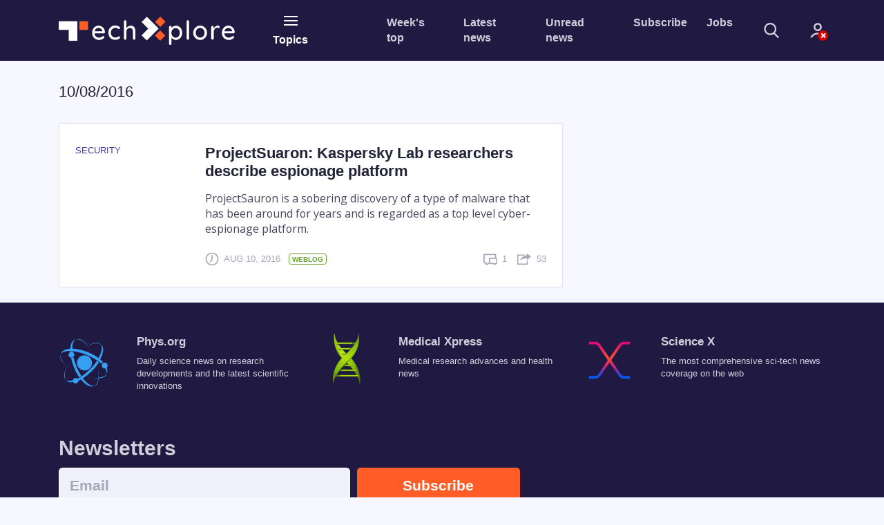

--- FILE ---
content_type: text/html;charset=UTF-8
request_url: https://techxplore.com/archive/10-08-2016/
body_size: 6163
content:
<!DOCTYPE html>
<html lang="en">
    <head>
        <meta charset="utf-8">        
        <title>Tech Xplore : 10-08-2016</title>
        <meta name="keywords" content="Electronics and Technology Advances News">
        <meta name="description" content="Tech Xplore news stories by date 10-08-2016">
        <meta name="ROBOTS" content="INDEX,FOLLOW">
        <meta name="ROBOTS" content="max-image-preview:large">
        <meta name="viewport" content="width=device-width, initial-scale=1">            
        <link rel="canonical" href="https://techxplore.com/archive/10-08-2016/">
        <link rel="top" title="" href="/">
        <link rel="manifest" href="/manifest.json">
        <link rel="search" href="https://techxplore.com/search/">  
        
        <link rel="alternate" title="All news stories" href="https://techxplore.com/rss-feed/" type="application/rss+xml">
        <link rel="alternate" title="Spotlight news only" href="https://techxplore.com/rss-feed/breaking/" type="application/rss+xml"> 
        
        
        <link rel="icon" href="https://techxplore.com/favicon.ico" type="image/x-icon" sizes="16x16">
        <link rel="icon" href="https://techx.b-cdn.net/tmpl/v2/img/favicons/favicon.svg" type="image/svg+xml">
        <link rel="icon" href="https://techx.b-cdn.net/tmpl/v2/img/favicons/favicon-96x96.png" type="image/png" sizes="96x96">
        <link rel="icon" href="https://techx.b-cdn.net/tmpl/v2/img/favicons/web-app-manifest-192x192.png" type="image/png" sizes="192x192">
        <link rel="icon" href="https://techx.b-cdn.net/tmpl/v2/img/favicons/web-app-manifest-512x512.png" type="image/png" sizes="512x512">
        <link rel="apple-touch-icon" href="https://techx.b-cdn.net/tmpl/v2/img/favicons/apple-touch-icon.png">

        <meta name="apple-itunes-app" content="app-id=1154953172">
        <meta name="google-play-app" content="com.PhysOrg.TechXplore">
        <meta property="twitter:account_id" content="2471009922">
        <meta property="fb:app_id" content="412372938960445">
        <meta property="fb:pages" content="1410647052543567">
        <meta property="og:title" content="Tech Xplore - Technology and Engineering news">
        <meta property="og:description" content="Tech Xplore, a new division of Science X Network, covers the latest engineering, electronics and technology advances">
        <meta property="og:url" content="https://techxplore.com/archive/10-08-2016/">
        <meta property="og:image" content="https://techxplore.com/pic/logo_small.png">
        <meta property="og:type" content="website">        
        
        
    <link rel="stylesheet" href="https://techx.b-cdn.net/tmpl/v2/css/libs.2359442995.css">
    <link rel="stylesheet" href="https://techx.b-cdn.net/tmpl/v2/css/style.4221898405.css">
    <link rel="preload" as="image" href="https://techx.b-cdn.net/tmpl/v2/img/svg/sprite.svg">

                    <!-- Google tag (gtag.js) -->
            <script async src="https://www.googletagmanager.com/gtag/js?id=G-XXEZ1QMTTS"></script>
            <script>
                window.dataLayer = window.dataLayer || [];
                function gtag(){dataLayer.push(arguments);}
                gtag('js', new Date());
                gtag('config', 'G-XXEZ1QMTTS');
            </script>
            <script>var isUserIsBot = true;</script>
        
        <script type="text/javascript" async="async" data-noptimize="1" data-cfasync="false" src="//scripts.pubnation.com/tags/82c1c726-a7a9-48a8-b234-4087ab6ff209.js"></script>
    </head>
    <body>
    
    
        <header class="header">
            <nav class="navbar bg-primary" role="navigation">
                <div class="container">
                    <div class="row align-items-center pt-4 pt-lg-0">
                        <div class="col-5 col-md-4 col-lg-3 col-xl-2 mr-xl-3 order-2 order-lg-1">
                            <a class="navbar-brand" href="https://techxplore.com/">
                                <img src="https://techx.b-cdn.net/tmpl/v2/img/logotype.svg" alt="logotype">
                            </a>
                        </div>
                        <div class="col-auto px-lg-2 mt-2 mt-sm-0 ml-auto ml-lg-0  order-3 order-lg-2 d-print-none">
                            <button type="button" class="header-button" data-toggle="collapse"
                                data-target="#collapseNavigation" aria-expanded="false" aria-controls="collapseNavigation">
                                <span class="icon-nav"><span></span></span>
                                <span class="d-none d-lg-block">Topics</span>
                            </button>
                        </div>
                        <div
                            class="col-12 col-lg-7 col-xl-6 mb-sm-3 my-lg-0 ml-auto d-flex align-items-center order-1 order-lg-3 d-print-none">
                            <ul class="d-flex header-site-nav ml-lg-auto">
                                <li class="nav-item">
                                    <a class="nav-link" href="https://techxplore.com/weekly-news/">Week's top</a>
                        </li>
                        <li class="nav-item">
                            <a class="nav-link" href="https://techxplore.com/latest-news/">Latest news</a>
                        </li>
                        <li class="nav-item">
                            <a class="nav-link" href="https://techxplore.com/unread-news/">Unread news</a>
                        </li>
                        <li class="nav-item">
                            <a class="nav-link" href="#" data-toggle="modal" data-target="#subscribe">Subscribe</a>
                        </li>
                        <li class="nav-item">
                            <a class="nav-link" href="https://jobs.techxplore.com/">Jobs</a>
                        </li>
                    </ul>
                    <form class="header-search ml-auto ml-lg-0" action="https://techxplore.com/search/"
                        method="get">
                        <fieldset class="header-search__group">
                            <input name="search" class="header-search__field" type="search" placeholder="Search"
                                aria-label="Search">
                            <button class="header-search__submit" type="submit">
                                <svg>
                                    <use href="https://techx.b-cdn.net/tmpl/v2/img/svg/sprite.svg#search" x="0" y="0" />
                                </svg>
                            </button>
                        </fieldset>
                        <button type="button" class="header-search__show mr-4 mr-sm-5 mx-md-5">
                            <svg>
                                <use href="https://techx.b-cdn.net/tmpl/v2/img/svg/sprite.svg#search" x="0" y="0" />
                            </svg>
                        </button>
                    </form>
                    <div class="dropdown">
                            <a class="header-account no-account" href="#" data-toggle="dropdown" aria-haspopup="true" aria-expanded="false">
      <svg>
        <use href="https://techx.b-cdn.net/tmpl/v2/img/svg/sprite.svg#icon_account" x="0" y="0" />
      </svg>
          </a>
    <div class="dropdown-menu dropdown-menu-right dropdown-menu-tip fade mt-3" aria-label="dropdown menu">
              <div class="dropdown-content px-5 mx-5 py-4">
          <h3 class="text-extra-large font-weight-normal text-center text-nowrap mb-4">Science X Account</h3>
          <form method="post" action="https://sciencex.com/profile/login/">
            <input type="hidden" name="status" value="login">
            <input type="hidden" name="redirect" value="1">
            <input type="hidden" name="ref" value="https://techxplore.com/archive/10-08-2016/">
            <div class="text-center px-lg-2">
              <div class="mb-3">
                <div data-focus="input" class="login-form-item">
                  <div class="login-form-icon">
                    <i class="icon login_field_email"></i>
                  </div>
                  <!-- icon -->
                  <input name="email" type="text" class="form-control input-styled input-email" placeholder="email"
                    required="">
                </div>
              </div>
              <!-- col -->
              <div class="mb-3">
                <div data-focus="input" class="login-form-item">
                  <div class="login-form-icon">
                    <i class="icon login_field_password"></i>
                  </div>
                  <!-- icon -->
                  <input name="password" type="password" class="form-control input-styled input-password"
                    placeholder="password" required="">
                </div>
              </div>
              <!-- col -->
              <div class="mt-2 mb-2 mb-lg-3">
                <button type="submit" class="btn btn-sm btn-primary btn-block">Sign In</button>
              </div>
              <p class="mb-2 mb-lg-3">
                Sign in with
                <a href="https://sciencex.com/profile/sm-login-redirect/fb/" class="login-link" referrerpolicy="unsafe-url">
                  <svg>
                    <use href="https://techx.b-cdn.net/tmpl/v2/img/svg/sprite.svg#logo_fb" x="0" y="0" />
                  </svg>
                </a>
                <a href="https://sciencex.com/profile/sm-login-redirect/google/" class="login-link" referrerpolicy="unsafe-url">
                  <svg>
                    <use href="https://techx.b-cdn.net/tmpl/v2/img/svg/sprite.svg#logo_google" x="0" y="0" />
                  </svg>
                </a>
                <a href="https://sciencex.com/profile/sm-login-redirect/apple/" class="login-link" referrerpolicy="unsafe-url">
                  <svg>
                    <use href="https://techx.b-cdn.net/tmpl/v2/img/svg/sprite.svg#logo_apple" x="0" y="0" />
                  </svg>
                </a>
              </p>
              <p class="mb-2 mb-lg-3">
                <a href="https://sciencex.com/profile/pwdreset/">Forget Password?</a>
              </p>
              <div class="mb-2 mb-lg-3">
                <a href="https://sciencex.com/profile/register/" class="btn btn-sm btn-white btn-block">Not a member?
                  <b>Sign up</b>
                </a>
              </div>
              <p>
                <a class="font-weight-normal" href="https://sciencex.com/help/account/">Learn more</a>
              </p>
            </div>
          </form>
        </div>
          </div>
<!-- //dropdown -->
                    </div>
                </div>
            </div>
        </div>
    </nav>
    <nav class="collapse header-collapse bg-secondary d-print-none" id="collapseNavigation">
        <div class="container py-3">
                <ul class="d-flex header-articles-nav justify-content-between flex-wrap">
                <li class="nav-item">
                <a class="nav-link" href="https://techxplore.com/automotive-news/">Automotive</a>
            </li>                   
                <li class="nav-item">
                <a class="nav-link" href="https://techxplore.com/business-tech-news/">Business</a>
            </li>                   
                <li class="nav-item">
                <a class="nav-link" href="https://techxplore.com/computer-sciences-news/">Computer Sciences</a>
            </li>                   
                <li class="nav-item">
                <a class="nav-link" href="https://techxplore.com/consumer-gadgets-news/">Consumer & Gadgets</a>
            </li>                   
                <li class="nav-item">
                <a class="nav-link" href="https://techxplore.com/semiconductors-news/">Electronics & Semiconductors</a>
            </li>                   
                <li class="nav-item">
                <a class="nav-link" href="https://techxplore.com/energy-green-tech-news/">Energy & Green Tech</a>
            </li>                   
                <li class="nav-item">
                <a class="nav-link" href="https://techxplore.com/engineering-news/">Engineering</a>
            </li>                   
                <li class="nav-item">
                <a class="nav-link" href="https://techxplore.com/hardware-news/">Hardware</a>
            </li>                   
                <li class="nav-item">
                <a class="nav-link" href="https://techxplore.com/hi-tech-news/">Hi Tech & Innovation</a>
            </li>                   
                <li class="nav-item">
                <a class="nav-link" href="https://techxplore.com/internet-news/">Internet</a>
            </li>                   
                <li class="nav-item">
                <a class="nav-link" href="https://techxplore.com/machine-learning-ai-news/">Machine learning & AI</a>
            </li>                   
                <li class="nav-item">
                <a class="nav-link" href="https://techxplore.com/other-news/">Other</a>
            </li>                   
                <li class="nav-item">
                <a class="nav-link" href="https://techxplore.com/robotics-news/">Robotics</a>
            </li>                   
                <li class="nav-item">
                <a class="nav-link" href="https://techxplore.com/security-news/">Security</a>
            </li>                   
                <li class="nav-item">
                <a class="nav-link" href="https://techxplore.com/software-news/">Software</a>
            </li>                   
                <li class="nav-item">
                <a class="nav-link" href="https://techxplore.com/telecom-news/">Telecom</a>
            </li>                   
        </ul>

        </div>
    </nav>
</header>






<main class="sorted pt-4">
		<div class="container">
			<div class="row mb-4">
				<div class="col-lg-8">
					<div class="row align-items-center pt-2 mb-2 mb-md-3">
						<div class="col-md-8 mb-3">
							<h1 class="text-middle text-medium">10/08/2016</span></h1>
						</div>
					</div>
          <div class="row">
						<div class="col-12">
              <article class="sorted-article d-flex">
		<figure class="sorted-article-figure mb-3 mb-md-0">
		<figcaption class="text-low text-info text-uppercase mb-3">
			<p>Security</p>
		</figcaption>
		<a href="https://techxplore.com/news/2016-08-projectsuaron-kaspersky-lab-espionage-platform.html"><img data-src="https://scx1.b-cdn.net/csz/news/175u/2016/projectsuaro.png" src="[data-uri]" alt=""></a>
	</figure>
		<div class="sorted-article-content d-flex flex-column ie-flex-1">
		<h2 class="text-middle mb-3"><a href="https://techxplore.com/news/2016-08-projectsuaron-kaspersky-lab-espionage-platform.html" class="news-link">ProjectSuaron: Kaspersky Lab researchers describe espionage platform</a></h2>
		<p class="mb-4">
			ProjectSauron is a sobering discovery of a type of malware that has been around for years and is regarded as a top level cyber-espionage platform.
		</p>
		<div class="article__info mt-auto">
			<span class="article__info-item mr-auto">
				<svg class="article__info-icon">
					<use xlink:href="https://techx.b-cdn.net/tmpl/v2/img/svg/sprite.svg#icon_clock" x="0" y="0"></use>
				</svg>
				<p class="text-uppercase text-low">
					Aug 10, 2016
					<a href="https://techxplore.com/editorials/">
  <span class="ml-2 badge a_weblog">weblog</span>
</a>
				</p>
			</span>
			<span class="article__info-item mr-3">
				<svg class="article__info-icon">
					<use xlink:href="https://techx.b-cdn.net/tmpl/v2/img/svg/sprite.svg#icon_comment" x="0" y="0"></use>
				</svg>
				<p class="text-uppercase text-low"><span>1</span></p>
			</span>
			<span class="article__info-item">
				<svg class="article__info-icon">
					<use xlink:href="https://techx.b-cdn.net/tmpl/v2/img/svg/sprite.svg#icon_share" x="0" y="0"></use>
				</svg>
				<p class="text-uppercase text-low"><span>53</span></p>
			</span>
		</div>
	</div>
	</article>

              
            </div>
          </div>
        </div>
      </div>
    </div>
</main>





<footer class="footer py-5 d-print-none">
    <div class="container">
        <div class="row mb-5 pb-3">
            <div class="col-md-4 mb-4 mb-md-0">
                <a href="https://phys.org/" class="footer-company">
                    <figure class="footer-figure">
                        <img src="https://techx.b-cdn.net/tmpl/v2/img/Physorg.svg" alt="Phys.org logotype">
                        <figcaption>
                            <h3 class="text-low-up mb-2">Phys.org</h3>
                            <p class="text-low mb-0">Daily science news on research developments and the latest
                                scientific innovations</p>
                        </figcaption>
                    </figure>
                </a>
            </div>
            <div class="col-md-4 mb-4 mb-md-0">
                <a href="https://medicalxpress.com/" class="footer-company">
                    <figure class="footer-figure">
                        <img src="https://techx.b-cdn.net/tmpl/v2/img/MedicalXpress.svg" alt="MedicalXpress logotype">
                        <figcaption>
                            <h3 class="text-low-up mb-2">Medical Xpress</h3>
                            <p class="text-low mb-0">Medical research advances and health news</p>
                        </figcaption>
                    </figure>
                </a>
            </div>
            <div class="col-md-4">
                <a href="https://sciencex.com/" class="footer-company">
                    <figure class="footer-figure">
                        <img src="https://techx.b-cdn.net/tmpl/v2/img/ScienceX.svg" alt="ScienceX logotype">
                        <figcaption>
                            <h3 class="text-low-up mb-2">Science&nbsp;X</h3>
                            <p class="text-low mb-0"> The most comprehensive sci-tech news coverage on the web</p>
                        </figcaption>
                    </figure>
                </a>
            </div>
        </div>
        <div class="row mb-5">
            <div class="col-8 col-xl-5 offset-xl-1 mb-5 mb-md-0">
                <h2 class="footer-title mb-3 mb-md-2">Newsletters</h2>
                <form action="#" name="nwsubscribe" class="footer-form">
                    <div class="form-row align-items-start">
                        <div class="col-7 mb-4">
                            <input type="email" name="email" class="form-control form-control-lg"
                                aria-describedby="emailHelp" placeholder="Email">
                        </div>
                        <div class="col-4">
                            <input type="hidden" name="project" value="techx">
                            <input type="hidden" name="g-recaptcha-size" value="invisible">
                            <div data-recaptcha data-sitekey="6LeNHLcrAAAAAF6wvNhpmXMmrhOe8WIaBW5w4UIR"></div>
                            <button type="submit" class="btn btn-block btn-warning border-bold">Subscribe</button>                                
                        </div>
                    </div>
                    <div class="form-row">
                        <div class="col mb-4">
                            <span id="emailHelp" class="form-text text-low-up text-regular">
                                Science X Daily and the Weekly Email Newsletter are free features that allow you to
                                receive your favorite sci-tech news updates in your email inbox
                            </span>
                        </div>
                    </div>
                </form>
            </div>
            <div class="col-md-6 col-xl-5">
                <h2 class="footer-title mb-3 mb-md-2">Follow us</h2>
                <ul class="follow">
                    <li class="follow-item">
                        <a href="https://www.facebook.com/TechxploreCom" class="follow-link" target="_blank">
                            <svg>
                                <use href="https://techx.b-cdn.net/tmpl/v2/img/svg/sprite.svg#icon_fb" x="0" y="0" />
                            </svg>
                        </a>
                    </li>
                    <li class="follow-item"><a href="https://twitter.com/techxplore_com" class="follow-link"
                            target="_blank">
                            <svg>
                                <use href="https://techx.b-cdn.net/tmpl/v2/img/svg/sprite.svg#icon_twitter-x" x="0"
                                    y="0" />
                            </svg>
                        </a></li>
                    <li class="follow-item"><a href="https://www.linkedin.com/company/tech-xplore/"
                            class="follow-link" target="_blank">
                            <svg>
                                <use href="https://techx.b-cdn.net/tmpl/v2/img/svg/sprite.svg#icon_linkedin" x="0" y="0" />
                            </svg>
                        </a></li>
                    <li class="follow-item"><a href="https://bsky.app/profile/sciencex.bsky.social" class="follow-link" target="_blank">
                        <svg>
                            <use href="https://techx.b-cdn.net/tmpl/v2/img/svg/sprite.svg#icon_bluesky" x="0" y="0"/>
                        </svg>
                    </a></li>
                    <li class="follow-item"><a href="https://www.threads.net/@sciencex.physorg" class="follow-link" target="_blank">
                        <svg>
                            <use href="https://techx.b-cdn.net/tmpl/v2/img/svg/sprite.svg#icon_threads" x="0" y="0"/>
                        </svg>
                    </a></li>
                    <li class="follow-item"><a href="https://www.youtube.com/@Science-X" class="follow-link" target="_blank">
                        <svg>
                            <use href="https://techx.b-cdn.net/tmpl/v2/img/svg/sprite.svg#icon_youtube" x="0" y="0"/>
                        </svg>
                    </a></li>
                    <li class="follow-item"><a href="https://techxplore.com/feeds/" class="follow-link">
                            <svg>
                                <use href="https://techx.b-cdn.net/tmpl/v2/img/svg/sprite.svg#icon_rss" x="0" y="0" />
                            </svg>
                        </a></li>
                </ul>
            </div>
        </div>
        <div class="row mb-5">
            <div class="col-xl-10 offset-xl-1">
                <nav class="nav footer-nav justify-content-between">
                    <ul class="nav flex-column">
                        <li class="nav-item">
                            <a class="nav-link" href="#" rel="top">Top</a>
                        </li>
                        <li class="nav-item">
                            <a class="nav-link" href="https://techxplore.com/">Home</a>
                        </li>
                        <li class="nav-item">
                            <a class="nav-link" href="https://techxplore.com/search/">Search</a>
                        </li>
                        <li class="nav-item">
                            <a class="nav-link" href="https://techxplore.com/archive/10-08-2016/?deviceType=mobile" rel="nofollow">Mobile
                                version</a>
                        </li>
                    </ul>
                    <ul class="nav flex-column">
                        <li class="nav-item">
                            <a class="nav-link" href="https://sciencex.com/help/" target="_blank"
                                rel="nofollow">Help</a>
                        </li>
                        <li class="nav-item">
                            <a class="nav-link" href="https://sciencex.com/help/contactus/" target="_blank"
                                rel="nofollow">FAQ</a>
                        </li>
                        <li class="nav-item">
                            <a class="nav-link" href="https://sciencex.com/help/about-us/" target="_blank"
                                rel="nofollow">About</a>
                        </li>
                        <li class="nav-item">
                            <a class="nav-link" href="https://sciencex.com/help/feedback/" target="_blank"
                                rel="nofollow">Contact</a>
                        </li>
                    </ul>
                    <ul class="nav flex-column">
                        <li class="nav-item">
                            <a class="nav-link" href="https://sciencex.com/help/donate/">Support us</a>
                        </li>
                        <li class="nav-item">
                            <a class="nav-link" href="https://sciencex.com/profile/">Science X Account</a>
                        </li>
                        <li class="nav-item">
                            <a class="nav-link" href="https://sciencex.com/help/newsletter/">Newsletter</a>
                        </li>
                        <li class="nav-item">
                            <a class="nav-link" href="https://techxplore.com/archive/">Archive</a>
                        </li>
                    </ul>
                    <ul class="nav flex-column">
                        <li class="nav-item">
                            <a class="nav-link"
                                href="https://play.google.com/store/apps/details?id=com.PhysOrg.TechXplore">Android
                                app</a>
                        </li>
                        <li class="nav-item">
                            <a class="nav-link"
                                href="https://itunes.apple.com/us/app/tech-xplore/id1154953172?mt=8">iOS app</a>
                        </li>
                        <li class="nav-item">
                            <a class="nav-link" href="https://jobs.techxplore.com/">Jobs</a>
                        </li>
                        <li class="nav-item">
                            <a class="nav-link" href="javascript:void(0)" data-action="webpush">Push notification</a>
                        </li>
                    </ul>
                </nav>
            </div>
        </div>
        <div class="row">
            <div class="col-12 text-center">
                <small class="text-low-up text-regular">&copy; Tech Xplore 2014 - 2026 powered by <a
                        class="text-white" href="https://sciencex.com/">Science X Network</a></small>
            </div>
            <div class="col-12 mt-3 text-center">
                <a class="footer-document" href="https://sciencex.com/help/privacy/" target="_blank">Privacy
                    policy</a>
                <a class="footer-document" href="https://sciencex.com/help/terms/" target="_blank">Terms of
                    use</a>
            </div>
        </div>
    </div>
</footer>
<div class="popup-cookies bg-primary" id="js-popup-cookies">
    <h4 class="text-extra-large mb-4">Your Privacy</h4>
    <p class="text-low-up text-regular">
        This site uses cookies to assist with navigation, analyse your use of our services, collect data for ads
        personalisation and provide content from third parties.
        By using our site, you acknowledge that you have read and understand our <a
            href="https://sciencex.com/help/privacy/" class="popup-cookies-more" target="_blank">Privacy
            Policy</a>
        and <a href="https://sciencex.com/help/terms/" class="popup-cookies-more" target="_blank">Terms of
            Use</a>.
    </p>
    <div class="d-flex align-items-center mt-4 flex-wrap flex-sm-nowrap popup-cookies-controls">
        <a href="#" class="btn btn-warning px-5 text-low-up" data-cookies-close>I'm OK with that</a>
                <a href="https://sciencex.com/help/cookies/" class="popup-cookies-more ml-4 text-low-up"
                    target="_blank">Cookie options</a>
            </div>
        </div>
        <div class="modal fade modal-custom d-print-none" tabindex="-1" role="dialog" id="subscribe">
            <div class="modal-dialog" role="document">
                <div class="modal-content">
                    <div class="modal-header mb-4">
                        <button class="modal-custom__close" type="button" data-dismiss="modal" aria-label="Close">
                            <svg>
                                <use href="https://techx.b-cdn.net/tmpl/v2/img/svg/sprite.svg#icon_close" x="0" y="0" />
                            </svg>
                        </button>
                    </div>
                    <div class="modal-body">
                        <h4 class="footer-title mb-3">E-mail newsletter</h4>
                        <form class="row mb-4" name="nwsubscribe">
                            <div class="col-sm-8">
                                <div class="form-group">
                                    <input type="email" name="email" class="form-control form-control-lg" id="nw-email"
                                        placeholder="email" required>
                                </div>
                            </div>
                            <div class="col-sm-4">
                                <input type="hidden" name="project" value="techx">
                                <input type="hidden" name="g-recaptcha-size" value="invisible">
                                <div data-recaptcha data-sitekey="6LeNHLcrAAAAAF6wvNhpmXMmrhOe8WIaBW5w4UIR"></div>                                        
                                <button type="submit" class="btn btn-block btn-warning text-low-up">Subscribe</button>
                            </div>
                        </form>

                        <h4 class="footer-title mb-3">Follow us</h4>
                        <ul class="follow">
                            <li class="follow-item">
                                <a href="https://www.facebook.com/TechxploreCom" class="follow-link" target="_blank">
                                    <svg>
                                        <use href="https://techx.b-cdn.net/tmpl/v2/img/svg/sprite.svg#icon_fb" x="0" y="0" />
                                    </svg>
                                </a>
                            </li>
                            <li class="follow-item"><a href="https://twitter.com/techxplore_com" class="follow-link"
                                    target="_blank">
                                    <svg>
                                        <use href="https://techx.b-cdn.net/tmpl/v2/img/svg/sprite.svg#icon_twitter-x" x="0"
                                            y="0" />
                                    </svg>
                                </a></li>
                            <li class="follow-item"><a href="https://www.linkedin.com/company/tech-xplore/"
                                    class="follow-link" target="_blank">
                                    <svg>
                                        <use href="https://techx.b-cdn.net/tmpl/v2/img/svg/sprite.svg#icon_linkedin" x="0" y="0" />
                                    </svg>
                                </a></li>
                            <li class="follow-item"><a href="https://techxplore.com/feeds/" class="follow-link">
                                    <svg>
                                        <use href="https://techx.b-cdn.net/tmpl/v2/img/svg/sprite.svg#icon_rss" x="0" y="0" />
                                    </svg>
                                </a></li>
                        </ul>
                    </div>
                </div>
            </div>
        </div>
        <template id="adblock">
            <div class="alert py-2 bg-danger fade" role="alert">
                <div class="container text-white">
                    <a href="https://sciencex.com/help/adblock/" class="link-white">
                        It appears that you are currently using <strong id="adblock-type">Ad Blocking software</strong>.
                        What are the consequences?
                    </a>
                    <button type="button" data-dismiss="alert" aria-label="Close">
                        <span aria-hidden="true" class="text-white">&times;</span>
                    </button>
                </div>
            </div>
        </template>
        
        <script src="https://techx.b-cdn.net/tmpl/v2/js/svgxuse.315009936.js"></script>
        <script src="https://techx.b-cdn.net/tmpl/v2/js/libs.315009936.js"></script>
        <script src="https://techx.b-cdn.net/tmpl/v2/js/common.4221898405.js"></script>
        <script src="https://www.google.com/recaptcha/api.js?hl=en" async defer></script>
        
    
    
    
        <!-- Quantcast Tag -->
        
        <script type="text/javascript">
            var _qevents = _qevents || [];
            (function() {
                var elem = document.createElement('script');
                elem.src = (document.location.protocol == "https:" ? "https://secure" : "http://edge") + ".quantserve.com/quant.js";
                elem.async = true;
                elem.type = "text/javascript";
                var scpt = document.getElementsByTagName('script')[0];
                scpt.parentNode.insertBefore(elem, scpt);
            })();

            _qevents.push([{
                qacct: "p-5dNhPAnM9r0yY"
            }, {
                qacct: "p-522H9WlBHUNiI"
            }]);
        </script>
        <noscript>
            <div style="display:none;">
                <img src="//pixel.quantserve.com/pixel/p-5dNhPAnM9r0yY.gif" border="0" height="1" width="1" alt="Quantcast" />
            </div>
        </noscript>
        <!-- End Quantcast tag -->
    
    </body>
</html>


--- FILE ---
content_type: image/svg+xml
request_url: https://techx.b-cdn.net/tmpl/v2/img/logotype.svg
body_size: 1825
content:
<?xml version="1.0" encoding="utf-8"?>
<!-- Generator: Adobe Illustrator 22.1.0, SVG Export Plug-In . SVG Version: 6.00 Build 0)  -->
<svg version="1.1" baseProfile="basic" id="Layer_1"
	 xmlns="http://www.w3.org/2000/svg" xmlns:xlink="http://www.w3.org/1999/xlink" x="0px" y="0px" width="506.7px" height="81.4px"
	 viewBox="0 0 506.7 81.4" xml:space="preserve">
<style type="text/css">
	.st0{fill:#FFFFFF;}
	.st1{fill:#FF5D28;}
</style>
<g>
	<path class="st0" d="M132,47.4c-0.7,0.6-1.5,0.9-2.5,0.9H103c0.4,3.7,1.7,6.6,4.2,8.8s5.4,3.3,8.9,3.3c2.4,0,4.4-0.4,5.9-1.1
		c1.5-0.7,2.8-1.6,4-2.7c0.8-0.5,1.5-0.7,2.2-0.7c0.9,0,1.6,0.3,2.1,0.9c0.6,0.6,0.9,1.3,0.9,2.1c0,1.1-0.5,2-1.5,2.9
		c-1.5,1.5-3.4,2.7-5.8,3.7s-4.9,1.5-7.4,1.5c-4.1,0-7.6-0.9-10.7-2.6c-3.1-1.7-5.5-4.1-7.2-7.1c-1.7-3.1-2.5-6.5-2.5-10.4
		c0-4.2,0.9-7.9,2.6-11.1c1.7-3.2,4-5.6,6.8-7.3c2.8-1.7,5.9-2.6,9.1-2.6c3.2,0,6.2,0.8,9,2.5c2.8,1.7,5.1,3.9,6.8,6.8
		c1.7,2.9,2.6,6.2,2.6,9.8C133.1,46,132.7,46.8,132,47.4z M107.4,35c-2.1,1.6-3.4,4-4.1,7.3h22.2v-0.6c-0.3-2.7-1.4-4.8-3.6-6.5
		c-2.1-1.7-4.6-2.6-7.3-2.6C111.9,32.6,109.4,33.4,107.4,35z"/>
	<path class="st0" d="M172.2,27.8c2.6,1.3,4,2.9,4,4.8c0,0.9-0.3,1.6-0.8,2.3c-0.6,0.7-1.3,1-2.1,1c-0.7,0-1.2-0.1-1.5-0.3
		c-0.4-0.2-0.9-0.5-1.5-1c-0.3-0.3-0.8-0.7-1.4-1.1c-0.6-0.3-1.5-0.6-2.6-0.8c-1.1-0.2-2.1-0.3-3-0.3c-2.6,0-4.9,0.6-6.9,1.8
		c-2,1.2-3.6,2.9-4.7,5c-1.1,2.1-1.7,4.5-1.7,7.1c0,2.7,0.5,5,1.6,7.1c1.1,2.1,2.6,3.8,4.6,5s4.2,1.8,6.7,1.8c2.6,0,4.7-0.4,6.3-1.2
		c0.4-0.2,0.8-0.5,1.4-1c0.5-0.4,0.9-0.7,1.3-0.9c0.4-0.2,0.8-0.3,1.4-0.3c1,0,1.8,0.3,2.4,0.9c0.6,0.6,0.9,1.4,0.9,2.4
		c0,1.1-0.7,2.1-2,3.1c-1.3,1-3.1,1.9-5.3,2.5s-4.6,1-7.2,1c-3.8,0-7.2-0.9-10.1-2.7c-2.9-1.8-5.2-4.2-6.7-7.4
		c-1.6-3.1-2.4-6.6-2.4-10.5c0-3.9,0.8-7.4,2.5-10.5c1.7-3.1,4-5.6,6.9-7.4c3-1.8,6.3-2.7,10.2-2.7C166.3,26,169.6,26.6,172.2,27.8z
		"/>
	<path class="st0" d="M220.5,42.6v20.1c0,1-0.3,1.9-1,2.6c-0.7,0.7-1.5,1.1-2.6,1.1c-1,0-1.8-0.4-2.5-1.1c-0.7-0.7-1-1.6-1-2.6V42.6
		c0-6.5-2.8-9.8-8.3-9.8c-3,0-5.4,0.9-7.4,2.8c-2,1.9-2.9,4.2-2.9,7v20.1c0,1-0.3,1.9-1,2.6c-0.7,0.7-1.5,1.1-2.6,1.1
		s-1.9-0.3-2.6-1c-0.7-0.7-1-1.5-1-2.6V14.2c0-1,0.3-1.9,1-2.6c0.7-0.7,1.5-1.1,2.5-1.1c1.1,0,1.9,0.4,2.6,1.1c0.7,0.7,1,1.6,1,2.6
		v19c1.3-2,3-3.6,5.3-5s4.7-2.1,7.2-2.1C216.1,26.2,220.5,31.7,220.5,42.6z"/>
	<path class="st0" d="M346.5,28.8c2.8,1.7,4.9,4.2,6.5,7.3c1.6,3.1,2.4,6.6,2.4,10.5s-0.8,7.4-2.4,10.5c-1.6,3.1-3.8,5.5-6.5,7.3
		c-2.8,1.8-5.8,2.6-9.1,2.6c-2.6,0-5-0.6-7.3-1.7c-2.3-1.2-4.1-2.6-5.5-4.2v16.7c0,1-0.3,1.9-1,2.6c-0.7,0.7-1.5,1.1-2.6,1.1
		c-1,0-1.8-0.3-2.5-1c-0.7-0.7-1-1.5-1-2.6V30.4c0-1.1,0.3-1.9,1-2.6c0.7-0.7,1.5-1.1,2.6-1.1s1.9,0.4,2.6,1.1c0.7,0.7,1,1.6,1,2.6
		v2.2c1.2-1.8,3-3.3,5.3-4.5c2.3-1.3,4.8-1.9,7.4-1.9C340.7,26.2,343.7,27.1,346.5,28.8z M342.7,58.6c1.9-1.2,3.3-2.8,4.3-4.9
		c1-2.1,1.5-4.4,1.5-7c0-2.6-0.5-5-1.5-7c-1-2.1-2.5-3.7-4.3-4.9c-1.9-1.2-3.9-1.8-6.2-1.8c-2.4,0-4.5,0.6-6.3,1.8s-3.3,2.8-4.3,4.9
		c-1,2.1-1.5,4.5-1.5,7.1c0,2.6,0.5,5,1.5,7.1c1,2.1,2.5,3.8,4.3,4.9c1.9,1.2,4,1.8,6.3,1.8C338.7,60.4,340.8,59.8,342.7,58.6z"/>
	<path class="st0" d="M374.1,65.3c-0.7,0.7-1.6,1.1-2.6,1.1c-1,0-1.8-0.4-2.5-1.1c-0.7-0.7-1-1.6-1-2.6V14.2c0-1,0.4-1.9,1.1-2.6
		c0.7-0.7,1.6-1.1,2.6-1.1c1,0,1.8,0.4,2.5,1.1c0.7,0.7,1,1.6,1,2.6v48.5C375.2,63.7,374.8,64.6,374.1,65.3z"/>
	<path class="st0" d="M424.2,57.1c-1.8,3.1-4.2,5.5-7.2,7.3c-3,1.8-6.4,2.6-10,2.6c-3.7,0-7-0.9-10-2.6c-3-1.8-5.4-4.2-7.2-7.3
		c-1.8-3.1-2.6-6.6-2.6-10.5s0.9-7.5,2.6-10.6c1.8-3.2,4.2-5.6,7.2-7.4c3-1.8,6.4-2.6,10-2.6c3.7,0,7,0.9,10,2.6
		c3,1.8,5.4,4.2,7.2,7.4c1.8,3.2,2.6,6.7,2.6,10.6S425.9,54,424.2,57.1z M418,39.3c-1.1-2.1-2.7-3.8-4.6-5c-1.9-1.2-4.1-1.8-6.4-1.8
		c-2.4,0-4.5,0.6-6.4,1.8c-1.9,1.2-3.5,2.8-4.6,5c-1.1,2.1-1.7,4.6-1.7,7.3c0,2.7,0.6,5,1.7,7.2c1.1,2.1,2.7,3.8,4.6,4.9
		s4.1,1.8,6.4,1.8c2.4,0,4.5-0.6,6.4-1.8s3.5-2.8,4.6-4.9c1.1-2.1,1.7-4.5,1.7-7.2C419.7,43.9,419.1,41.5,418,39.3z"/>
	<path class="st0" d="M461.9,27c1,0.7,1.4,1.5,1.4,2.5c0,1.2-0.3,2.1-0.9,2.7c-0.6,0.6-1.4,0.9-2.3,0.9c-0.5,0-1.1-0.2-2-0.5
		c-1.1-0.4-1.9-0.5-2.5-0.5c-1.6,0-3.1,0.5-4.6,1.6c-1.5,1.1-2.7,2.6-3.6,4.4c-0.9,1.9-1.4,4-1.4,6.3v18.1c0,1-0.3,1.9-1,2.6
		c-0.7,0.7-1.5,1.1-2.6,1.1s-1.9-0.3-2.6-1c-0.7-0.7-1-1.5-1-2.6V30.5c0-1,0.3-1.9,1-2.6c0.7-0.7,1.5-1.1,2.5-1.1
		c1.1,0,1.9,0.4,2.6,1.1c0.7,0.7,1,1.6,1,2.6v3.8c1.1-2.5,2.8-4.5,5-6c2.2-1.5,4.7-2.3,7.5-2.4C459.8,26,460.9,26.3,461.9,27z"/>
	<path class="st0" d="M505.5,47.4c-0.7,0.6-1.5,0.9-2.5,0.9h-26.5c0.4,3.7,1.7,6.6,4.2,8.8s5.4,3.3,8.9,3.3c2.4,0,4.4-0.4,5.9-1.1
		c1.5-0.7,2.8-1.6,4-2.7c0.8-0.5,1.5-0.7,2.2-0.7c0.9,0,1.6,0.3,2.1,0.9c0.6,0.6,0.9,1.3,0.9,2.1c0,1.1-0.5,2-1.5,2.9
		c-1.5,1.5-3.4,2.7-5.8,3.7s-4.9,1.5-7.4,1.5c-4.1,0-7.6-0.9-10.7-2.6c-3.1-1.7-5.5-4.1-7.2-7.1c-1.7-3.1-2.5-6.5-2.5-10.4
		c0-4.2,0.9-7.9,2.6-11.1c1.7-3.2,4-5.6,6.8-7.3c2.8-1.7,5.9-2.6,9.1-2.6c3.2,0,6.2,0.8,9,2.5c2.8,1.7,5.1,3.9,6.8,6.8
		c1.7,2.9,2.6,6.2,2.6,9.8C506.6,46,506.2,46.8,505.5,47.4z M480.9,35c-2.1,1.6-3.4,4-4.1,7.3h22.2v-0.6c-0.3-2.7-1.4-4.8-3.6-6.5
		c-2.1-1.7-4.6-2.6-7.3-2.6C485.4,32.6,483,33.4,480.9,35z"/>
	<g>
		<polygon class="st0" points="272.8,19.8 253.6,0.7 238.5,15.5 257.7,34.6 238.5,53.8 253.6,68.6 272.8,49.5 287.6,34.6 		"/>
		
			<rect x="281.6" y="4.4" transform="matrix(0.7071 -0.7071 0.7071 0.7071 74.9817 211.0111)" class="st1" width="21.2" height="21.2"/>
		
			<rect x="281.3" y="44" transform="matrix(0.7071 -0.7072 0.7072 0.7071 46.863 222.3999)" class="st1" width="21.2" height="21.2"/>
	</g>
	<polygon class="st0" points="28.9,69.6 53.4,69.6 53.4,38 53.4,13.5 28.9,13.5 0,13.5 0,38 28.9,38 	"/>
	<rect x="59.5" y="13.5" class="st1" width="24.8" height="24.8"/>
</g>
</svg>


--- FILE ---
content_type: image/svg+xml
request_url: https://techx.b-cdn.net/tmpl/v2/img/svg/sprite.svg
body_size: 12062
content:
<?xml version="1.0" encoding="utf-8"?><svg xmlns="http://www.w3.org/2000/svg" xmlns:xlink="http://www.w3.org/1999/xlink"><symbol id="MedicalXpress" viewBox="0 0 58 58" xmlns="http://www.w3.org/2000/svg"><style>.aast1{fill:url(#aaSVGID_1_)}.aast2{fill:url(#aaSVGID_2_)}.aast3{fill:url(#aaSVGID_3_)}.aast4{fill:url(#aaSVGID_4_)}.aast5{fill:url(#aaSVGID_5_)}.aast6{fill:url(#aaSVGID_6_)}.aast7{fill:url(#aaSVGID_7_)}.aast8{fill:url(#aaSVGID_8_)}.aast9{fill:url(#aaSVGID_9_)}.aast10{fill:url(#aaSVGID_10_)}.aast11{opacity:.57}.aast12{fill:#383d2c}</style><linearGradient id="aaSVGID_1_" gradientUnits="userSpaceOnUse" x1="14.335" y1="28.455" x2="43.672" y2="28.455"><stop offset="0" stop-color="#80b80f"/><stop offset=".275" stop-color="#689b0f"/><stop offset=".478" stop-color="#5d8516"/><stop offset=".901" stop-color="#3f4b28"/><stop offset="1" stop-color="#383d2c"/></linearGradient><path class="aast1" d="M14.7 0s-3.6 16.7 11 30.4S42.8 51 43.4 56.9c0 0 3.3-16.9-13.4-31.9C14.9 11.5 16 3.6 14.7 0z"/><linearGradient id="aaSVGID_2_" gradientUnits="userSpaceOnUse" x1="14.486" y1="28.455" x2="43.817" y2="28.455"><stop offset="0" stop-color="#89bd0d"/><stop offset=".28" stop-color="#b8e411"/><stop offset=".407" stop-color="#b4e111"/><stop offset=".535" stop-color="#a8d710"/><stop offset=".662" stop-color="#94c810"/><stop offset=".756" stop-color="#80b80f"/><stop offset="1" stop-color="#4a680e"/></linearGradient><path class="aast2" d="M14.7 0s-2.9 16 11.6 29.7 16.4 21.3 17 27.2c0 0 3.9-17.6-12.7-32.5C15.6 10.8 16 3.6 14.7 0z"/><linearGradient id="aaSVGID_3_" gradientUnits="userSpaceOnUse" x1="28.659" y1="11.966" x2="28.659" y2="9.949"><stop offset="0" stop-color="#383d2c"/><stop offset=".046" stop-color="#3d452a"/><stop offset=".118" stop-color="#4a5b25"/><stop offset=".206" stop-color="#5f7f1c"/><stop offset=".307" stop-color="#7cb111"/><stop offset=".321" stop-color="#80b80f"/><stop offset=".527" stop-color="#9acd0e"/><stop offset=".725" stop-color="#afde0e"/><stop offset=".823" stop-color="#acdc0e"/><stop offset=".891" stop-color="#a3d40e"/><stop offset=".951" stop-color="#94c80f"/><stop offset="1" stop-color="#80b80f"/></linearGradient><path class="aast3" d="M17.5 9.9c-.1 0-.1 0 0 0h-.2c-.5.1-.9.5-.9 1s.4.9.9 1h23.6v-2H17.5z"/><linearGradient id="aaSVGID_4_" gradientUnits="userSpaceOnUse" x1="28.306" y1="18.074" x2="28.306" y2="16.057"><stop offset="0" stop-color="#383d2c"/><stop offset=".046" stop-color="#3d452a"/><stop offset=".118" stop-color="#4a5b25"/><stop offset=".206" stop-color="#5f7f1c"/><stop offset=".307" stop-color="#7cb111"/><stop offset=".321" stop-color="#80b80f"/><stop offset=".527" stop-color="#9acd0e"/><stop offset=".725" stop-color="#afde0e"/><stop offset=".823" stop-color="#acdc0e"/><stop offset=".891" stop-color="#a3d40e"/><stop offset=".951" stop-color="#94c80f"/><stop offset="1" stop-color="#80b80f"/></linearGradient><path class="aast4" d="M20.1 16.1c-.1 0-.1 0 0 0h-.2c-.5.1-.9.5-.9 1s.4.9.9 1h17.7v-2H20.1z"/><linearGradient id="aaSVGID_5_" gradientUnits="userSpaceOnUse" x1="28.405" y1="23.591" x2="28.405" y2="21.574"><stop offset="0" stop-color="#383d2c"/><stop offset=".046" stop-color="#3d452a"/><stop offset=".118" stop-color="#4a5b25"/><stop offset=".206" stop-color="#5f7f1c"/><stop offset=".307" stop-color="#7cb111"/><stop offset=".321" stop-color="#80b80f"/><stop offset=".527" stop-color="#9acd0e"/><stop offset=".725" stop-color="#afde0e"/><stop offset=".823" stop-color="#acdc0e"/><stop offset=".891" stop-color="#a3d40e"/><stop offset=".951" stop-color="#94c80f"/><stop offset="1" stop-color="#80b80f"/></linearGradient><path class="aast5" d="M23.9 21.6h-.2c-.5.1-.9.5-.9 1s.4.9.9 1H34v-2H23.9z"/><linearGradient id="aaSVGID_6_" gradientUnits="userSpaceOnUse" x1="377.592" y1="36.595" x2="377.592" y2="34.578" gradientTransform="matrix(-1 0 0 1 404.842 0)"><stop offset="0" stop-color="#383d2c"/><stop offset=".046" stop-color="#3d452a"/><stop offset=".118" stop-color="#4a5b25"/><stop offset=".206" stop-color="#5f7f1c"/><stop offset=".307" stop-color="#7cb111"/><stop offset=".321" stop-color="#80b80f"/><stop offset=".527" stop-color="#9acd0e"/><stop offset=".725" stop-color="#afde0e"/><stop offset=".823" stop-color="#acdc0e"/><stop offset=".891" stop-color="#a3d40e"/><stop offset=".951" stop-color="#94c80f"/><stop offset="1" stop-color="#80b80f"/></linearGradient><path class="aast6" d="M34.7 34.6c.1 0 .1 0 0 0h.2c.5.1.9.5.9 1s-.4.9-.9 1H18.7v-2h16z"/><linearGradient id="aaSVGID_7_" gradientUnits="userSpaceOnUse" x1="376.646" y1="42.191" x2="376.646" y2="40.173" gradientTransform="matrix(-1 0 0 1 404.842 0)"><stop offset="0" stop-color="#383d2c"/><stop offset=".046" stop-color="#3d452a"/><stop offset=".118" stop-color="#4a5b25"/><stop offset=".206" stop-color="#5f7f1c"/><stop offset=".307" stop-color="#7cb111"/><stop offset=".321" stop-color="#80b80f"/><stop offset=".527" stop-color="#9acd0e"/><stop offset=".725" stop-color="#afde0e"/><stop offset=".823" stop-color="#acdc0e"/><stop offset=".891" stop-color="#a3d40e"/><stop offset=".951" stop-color="#94c80f"/><stop offset="1" stop-color="#80b80f"/></linearGradient><path class="aast7" d="M38.4 40.2c.1 0 .1 0 0 0h.2c.5.1.9.5.9 1s-.4.9-.9 1H16.9v-2h21.5z"/><linearGradient id="aaSVGID_8_" gradientUnits="userSpaceOnUse" x1="376.331" y1="48.298" x2="376.331" y2="46.281" gradientTransform="matrix(-1 0 0 1 404.842 0)"><stop offset="0" stop-color="#383d2c"/><stop offset=".046" stop-color="#3d452a"/><stop offset=".118" stop-color="#4a5b25"/><stop offset=".206" stop-color="#5f7f1c"/><stop offset=".307" stop-color="#7cb111"/><stop offset=".321" stop-color="#80b80f"/><stop offset=".527" stop-color="#9acd0e"/><stop offset=".725" stop-color="#afde0e"/><stop offset=".823" stop-color="#acdc0e"/><stop offset=".891" stop-color="#a3d40e"/><stop offset=".951" stop-color="#94c80f"/><stop offset="1" stop-color="#80b80f"/></linearGradient><path class="aast8" d="M40.9 46.3s.1 0 0 0h.2c.5.1.9.5.9 1s-.4.9-.9 1H15v-2h25.9z"/><g class="aast11"><path class="aast12" d="M26.8 36.6c-.2-.4-.4-1.2.5-2h-8.4l-.2 1.1v.9h8.1zm0-13H34v-2h-7.3s1.1.8.1 2zm-5.2 22.7H15v2h6.3c-.2-.3-.6-1.1.3-2zM34.3 12h6.6v-2h-6.7s1.1.8.1 2zm-11 28.2l-.1-.1h-6.3v2h5.9c-.2-.2-.6-1.1.5-1.9zm8.5-22.1h5.8v-2h-6c.1 0 1.2.8.2 2z"/></g><linearGradient id="aaSVGID_9_" gradientUnits="userSpaceOnUse" x1="13.289" y1="28.455" x2="42.626" y2="28.455"><stop offset="0" stop-color="#383d2c"/><stop offset=".099" stop-color="#3f4b28"/><stop offset=".522" stop-color="#5d8516"/><stop offset=".725" stop-color="#689b0f"/><stop offset="1" stop-color="#80b80f"/></linearGradient><path class="aast9" d="M42.2 0s3.6 16.7-11 30.4-17 20.6-17.7 26.5c0 0-3.3-16.9 13.4-31.9 15.2-13.5 14-21.4 15.3-25z"/><linearGradient id="aaSVGID_10_" gradientUnits="userSpaceOnUse" x1="8.892" y1="51.495" x2="47.77" y2="4.346"><stop offset="0" stop-color="#4a680e"/><stop offset=".223" stop-color="#80b80f"/><stop offset=".503" stop-color="#afde0e"/><stop offset=".834" stop-color="#80b80f"/><stop offset="1" stop-color="#4a680e"/></linearGradient><path class="aast10" d="M42.2 0s2.9 16-11.6 29.7S14.2 51 13.5 56.9c0 0-3.9-17.6 12.7-32.5C41.4 10.8 40.9 3.6 42.2 0z"/></symbol><symbol id="Physorg" viewBox="0 0 58 58" xmlns="http://www.w3.org/2000/svg"><style>.abst15{fill:#369ff2}</style><path class="abst15" d="M23 44.6c.7-.5 1.5-1 2.4-1.5-2-3.1-4-6.7-5.6-10.7-1.4-3.5-2.5-6.8-3.2-10.1-.7.6-1.7.9-2.7.7.6 3.4 1.7 6.8 3.1 10.5 1.6 4.2 3.8 8 6 11.1zm9.2-24.4c4.1 1.7 7.7 3.7 11 5.9l.1.1h.1c.2.2.6.4.9.6l.1.1h.2l.1.1.1.1h.2c1.1.9 2.1 1.6 3 2.5.1-.4.4-.7.7-1.1.2-.2.6-.5.9-.6-1-1-2-2-3.2-3 3.7-6.8 4.5-13.1 1.4-16.2-.2-.2-.4-.4-.6-.5 2.1 3 1 8.7-2.7 15.1-3.1-2.4-7-4.5-11.2-6.2-6.5-2.7-12.7-4.1-18.1-4.2 0-5 1.2-8.7 3.6-10.2-.2.1-.5.1-.7.2-3.1 1.2-4.9 5-5.2 10.1-5.1.2-8.8 2-10.2 5-.1.2-.2.5-.2.7 3.3-4.6 16.3-4.2 29.7 1.5zM9.4 32.6c1.7 1.4 3.7 2.7 5.9 4.1-2.1-1.4-4.1-2.7-5.9-4.2 1-2 2.2-4 3.9-6.1-1.5 2-2.9 4-4 6-5.2-4.6-8-9.5-6.8-13.2-.1.1-.2.4-.2.5-1.5 3.5 1.4 8.2 7.1 12.8-3.5 6.3-4.4 12-1.6 14.6.1.1.2.2.5.4-2.6-3-2-8.6 1.1-14.9zM44.9 45c.2-3.5-.2-7.8-1.5-12.4 1.1 4.6 1.5 9 1.1 12.6-3.6.4-8-.1-12.6-1.2 4.6 1.2 9 1.7 12.6 1.6-.5 4.1-2 7.2-4.5 8.6.2 0 .4-.1.6-.2 2.5-1 3.9-4.1 4.2-8.3 4.4-.2 7.5-1.6 8.5-4.1.1-.2.1-.4.2-.6-1.3 2.1-4.4 3.6-8.6 4zM8.2 47.6c.1.2.4.5.5.6 1.7 1.7 4.5 2.2 7.6 1.7-.5-.5-.6-1.2-.6-1.9-3 .9-5.8.8-7.5-.4z"/><path class="abst15" d="M32.3 9.7c-2 1.1-4.1 2.5-6.2 4 2.1-1.5 4.2-2.9 6.3-3.9 1.5 1.7 3 3.7 4.2 6-1.4-2.2-2.7-4.4-4.1-6.1 6.1-3 11.7-3.7 14.7-1.2-.1-.1-.2-.4-.3-.5-2.6-2.6-8.1-1.9-14.4 1.6C28 4 23.2 1.1 19.8 2.5c-.2.1-.4.1-.5.2 3.7-.8 8.5 1.9 13 7zm-5.2 36c3.4-2.1 6.8-4.9 10.2-8.1 3.2-3.1 5.9-6.5 7.8-9.7-.7-.5-1.5-1-2.2-1.5-2.1 3.1-4.6 6.2-7.7 9.2-3.4 3.2-6.7 6.1-10.1 8.2-.6.4-1.2.7-1.9 1.1-.7.4-1.4.7-2.1 1.1.1.1.1.2.2.4l-.2-.2c-.9-.9-2.2-1.1-3.4-.6-1.1.5-1.9 1.6-1.9 2.9s.7 2.4 2 2.7c1.1.5 2.5.1 3.4-.7.6-.6.9-1.4.9-2.1.9-.4 1.9-.9 2.8-1.4 4.9 6 10.3 9 14.3 7.3.2-.1.5-.2.7-.4-3.6.9-8.3-2.3-12.8-8.2zM11 19.6c0 1.4.7 2.5 2 3s2.6.2 3.6-.7c1.2-1.2 1.2-3.4 0-4.6-.4-.4-.6-.5-1.1-.7 0-.2 0-.5-.1-.7-.9-.1-1.7-.1-2.5-.2v1c-1 .5-1.9 1.6-1.9 2.9z"/><path class="abst15" d="M34.8 34.8c3.4-3.2 3.4-8.6 0-12-2.4-2.4-6.1-3.1-9.2-1.9-3.1 1.2-5.2 4.4-5.2 7.7s2.1 6.5 5.2 7.7c3.1 1.6 6.9.8 9.2-1.5zm19.1-.9c1.2-1.2 1.2-3.4 0-4.6-1-.9-2.4-1.2-3.6-.7s-2 1.7-2 3c0 1.4.7 2.5 2 3 .6.2 1.2.2 1.9.1 1.2 2.1 1.9 4.1 1.4 5.9.1-.2.2-.5.4-.7.7-1.7.6-3.7-.2-5.9-.1 0 .1-.1.1-.1z"/></symbol><symbol fill-rule="evenodd" clip-rule="evenodd" viewBox="0 0 24 24" id="check-mark" xmlns="http://www.w3.org/2000/svg"><path d="M24 6.278L12.84 19 6 13l1.319-1.49 5.341 4.686L22.525 5 24 6.278zM1.319 11.51l6.835 6.01L6.84 19 0 13l1.319-1.49zm9.278.218L16.518 5 18 6.285l-5.921 6.756-1.482-1.313z"/></symbol><symbol viewBox="0 0 511.626 511.627" id="eye_closed" xmlns="http://www.w3.org/2000/svg"><path d="M361.161 291.652c15.037-21.796 22.56-45.922 22.56-72.375 0-7.422-.76-15.417-2.286-23.984l-79.938 143.321c24.738-9.513 44.628-25.176 59.664-46.962zm11.711-197.431c.191-.378.28-1.235.28-2.568 0-3.237-1.522-5.802-4.571-7.715-.568-.38-2.423-1.475-5.568-3.287a526.3 526.3 0 01-8.989-5.282 194.001 194.001 0 00-9.422-5.28c-3.426-1.809-6.375-3.284-8.846-4.427-2.479-1.141-4.189-1.713-5.141-1.713-3.426 0-6.092 1.525-7.994 4.569l-15.413 27.696c-17.316-3.234-34.451-4.854-51.391-4.854-51.201 0-98.404 12.946-141.613 38.831C70.998 156.08 34.836 191.385 5.711 236.114 1.903 242.019 0 248.586 0 255.819c0 7.231 1.903 13.801 5.711 19.698 16.748 26.073 36.592 49.396 59.528 69.949 22.936 20.561 48.011 37.018 75.229 49.396-8.375 14.273-12.562 22.556-12.562 24.842 0 3.425 1.524 6.088 4.57 7.99 23.219 13.329 35.97 19.985 38.256 19.985 3.422 0 6.089-1.529 7.992-4.575l13.99-25.406c20.177-35.967 50.248-89.931 90.222-161.878 39.972-71.949 69.95-125.815 89.936-161.599zM158.456 362.885C108.97 340.616 68.33 304.93 36.547 255.822c28.931-44.921 65.19-78.518 108.777-100.783-11.61 19.792-17.417 41.206-17.417 64.237 0 20.365 4.661 39.68 13.99 57.955 9.327 18.274 22.27 33.4 38.83 45.392l-22.271 40.262zm107.069-206.998c-2.662 2.667-5.906 3.999-9.712 3.999-16.368 0-30.361 5.808-41.971 17.416-11.613 11.615-17.416 25.603-17.416 41.971 0 3.811-1.336 7.044-3.999 9.71-2.668 2.667-5.902 3.999-9.707 3.999-3.809 0-7.045-1.334-9.71-3.999-2.667-2.666-3.999-5.903-3.999-9.71 0-23.79 8.52-44.206 25.553-61.242 17.034-17.034 37.447-25.553 61.241-25.553 3.806 0 7.043 1.336 9.713 3.999 2.662 2.664 3.996 5.901 3.996 9.707.001 3.808-1.333 7.044-3.989 9.703z"/><path d="M505.916 236.114c-10.853-18.08-24.603-35.594-41.255-52.534-16.646-16.939-34.022-31.496-52.105-43.68l-17.987 31.977c31.785 21.888 58.625 49.87 80.51 83.939-23.024 35.782-51.723 65-86.07 87.648-34.358 22.661-71.712 35.693-112.065 39.115l-21.129 37.688c42.257 0 82.18-9.038 119.769-27.121 37.59-18.076 70.668-43.488 99.216-76.225 13.322-15.421 23.695-29.219 31.121-41.401 3.806-6.476 5.708-13.046 5.708-19.702-.003-6.661-1.905-13.228-5.713-19.704z"/></symbol><symbol viewBox="0 0 511.626 511.626" id="eye_open" xmlns="http://www.w3.org/2000/svg"><path d="M505.918 236.117c-26.651-43.587-62.485-78.609-107.497-105.065-45.015-26.457-92.549-39.687-142.608-39.687s-97.595 13.225-142.61 39.687C68.187 157.508 32.355 192.53 5.708 236.117 1.903 242.778 0 249.345 0 255.818c0 6.473 1.903 13.04 5.708 19.699 26.647 43.589 62.479 78.614 107.495 105.064 45.015 26.46 92.551 39.68 142.61 39.68 50.06 0 97.594-13.176 142.608-39.536 45.012-26.361 80.852-61.432 107.497-105.208 3.806-6.659 5.708-13.223 5.708-19.699 0-6.473-1.902-13.04-5.708-19.701zm-311.35-78.087c17.034-17.034 37.447-25.554 61.242-25.554 3.805 0 7.043 1.336 9.709 3.999 2.662 2.664 4 5.901 4 9.707 0 3.809-1.338 7.044-3.994 9.704-2.662 2.667-5.902 3.999-9.708 3.999-16.368 0-30.362 5.808-41.971 17.416-11.613 11.615-17.416 25.603-17.416 41.971 0 3.811-1.336 7.044-3.999 9.71-2.667 2.668-5.901 3.999-9.707 3.999-3.809 0-7.044-1.334-9.71-3.999-2.667-2.666-3.999-5.903-3.999-9.71 0-23.79 8.52-44.207 25.553-61.242zm185.299 191.01c-38.164 23.12-79.514 34.687-124.054 34.687-44.539 0-85.889-11.56-124.051-34.687s-69.901-54.2-95.215-93.222c28.931-44.921 65.19-78.518 108.777-100.783-11.61 19.792-17.417 41.207-17.417 64.236 0 35.216 12.517 65.329 37.544 90.362s55.151 37.544 90.362 37.544c35.214 0 65.329-12.518 90.362-37.544s37.545-55.146 37.545-90.362c0-23.029-5.808-44.447-17.419-64.236 43.585 22.265 79.846 55.865 108.776 100.783-25.31 39.022-57.046 70.095-95.21 93.222z"/></symbol><symbol id="icon_account" viewBox="0 0 19 19" xmlns="http://www.w3.org/2000/svg"><style>.afst17{fill:#cecfdb}</style><path class="afst17" d="M18.3 17.1c-1.9-2.9-5.2-4.7-8.8-4.7-3.6 0-6.9 1.8-8.8 4.7-.3.5-.2 1.2.4 1.5.5.2 1 .1 1.3-.3C4 16 6.6 14.6 9.5 14.6c2.9 0 5.6 1.4 7.1 3.7.3.4.9.6 1.3.3.6-.3.8-1 .4-1.5zm-8.8-6.7c2.8 0 5.1-2.3 5.1-5.1S12.3.2 9.5.2 4.4 2.5 4.4 5.3s2.3 5.1 5.1 5.1zm0-8.1c1.7 0 3 1.4 3 3s-1.4 3-3 3c-1.7 0-3-1.4-3-3s1.3-3 3-3z"/></symbol><symbol id="icon_addfav" viewBox="0 0 20 20" xmlns="http://www.w3.org/2000/svg"><style>.agst18{fill:#b4b5c3}</style><path class="agst18" d="M20 7.6c-.1-.3-.4-.6-.8-.6H13l-2.2-6c-.1-.3-.4-.5-.8-.5s-.6.2-.8.5L7 7.1H.8c-.3 0-.7.2-.8.6-.1.3 0 .6.3.8l4.8 3.9-1.6 6c-.1.3 0 .7.3.9.1.1.3.2.5.2s.3 0 .4-.1L10 16l5.2 3.4c.3.2.7.2.9 0 .3-.2.4-.6.3-.9l-1.6-6 4.8-3.9c.4-.3.5-.6.4-1zM6.9 12.4c.1-.3 0-.6-.3-.8L3.1 8.7h4.4c.3 0 .7-.2.8-.5L10 3.7l1.7 4.5c.1.3.4.5.8.5h4.4l-3.5 2.8c-.2.2-.3.5-.3.8l1.2 4.5-3.9-2.5c-.1-.1-.3-.1-.4-.1s-.3 0-.4.1l-3.9 2.5 1.2-4.4z"/></symbol><symbol viewBox="0 0 24 24" id="icon_bluesky" xmlns="http://www.w3.org/2000/svg"><path d="M12 10.8c-1.087-2.114-4.046-6.053-6.798-7.995C2.566.944 1.561 1.266.902 1.565.139 1.908 0 3.08 0 3.768c0 .69.378 5.65.624 6.479.815 2.736 3.713 3.66 6.383 3.364.136-.02.275-.039.415-.056-.138.022-.276.04-.415.056-3.912.58-7.387 2.005-2.83 7.078 5.013 5.19 6.87-1.113 7.823-4.308.953 3.195 2.05 9.271 7.733 4.308 4.267-4.308 1.172-6.498-2.74-7.078a8.741 8.741 0 01-.415-.056c.14.017.279.036.415.056 2.67.297 5.568-.628 6.383-3.364.246-.828.624-5.79.624-6.478 0-.69-.139-1.861-.902-2.206-.659-.298-1.664-.62-4.3 1.24C16.046 4.748 13.087 8.687 12 10.8z"/></symbol><symbol viewBox="0 0 122.88 113.38" id="icon_clipboard" xmlns="http://www.w3.org/2000/svg"><path d="M34.64 20.09h53.6A13.77 13.77 0 0198 24.16a13.79 13.79 0 014.06 9.77v45.53a13.86 13.86 0 01-13.82 13.82h-53.6a13.86 13.86 0 01-13.83-13.82V33.92a13.76 13.76 0 014.06-9.75 13.79 13.79 0 019.75-4.05zM59.71 40.7v-.06a5.08 5.08 0 01.39-2A4.94 4.94 0 0161.25 37a5.33 5.33 0 011.67-1.14A5 5 0 0168.46 37a5 5 0 011.13 1.68 5.35 5.35 0 01.38 2v.08a5.12 5.12 0 01-.38 1.94 5.43 5.43 0 01-2.77 2.86 5 5 0 01-1.91.38h-.09a5.16 5.16 0 01-1.94-.38 5.43 5.43 0 01-2.79-2.84 5.26 5.26 0 01-.38-2zm3.84 31.58A9.44 9.44 0 0064.92 71a22.09 22.09 0 001.64-2.11c.57-.8 1.16-1.73 1.78-2.76a.23.23 0 01.2-.11.24.24 0 01.12 0l2.09 1.56a.22.22 0 01.1.18.18.18 0 010 .13 36.76 36.76 0 01-2.92 4.39 19.37 19.37 0 01-3 3.12 11.58 11.58 0 01-3.14 1.86 8.94 8.94 0 01-3.31.64h-.15a8.78 8.78 0 01-2.44-.35 5 5 0 01-1.92-1.06c-2.77-2.52-.66-8.57.28-12.44l2.32-7a15.62 15.62 0 00.58-2.43 1.7 1.7 0 00-1.84-2.17h-3a.23.23 0 01-.31-.25v-.08l.78-2.83a.24.24 0 01.23-.17l15.1-.48a.24.24 0 01.24.23V49l-6 17.56a12.12 12.12 0 00-.83 4.08c0 1.25.59 2.92 2 1.69zm45.72-11.37v7.39a1.39 1.39 0 001.38 1.38h10.85a1.39 1.39 0 001.38-1.38v-7.39a1.38 1.38 0 00-1.38-1.38h-10.85a1.38 1.38 0 00-1.38 1.38zm0-16.95v7.38a1.38 1.38 0 001.38 1.38h10.85a1.38 1.38 0 001.38-1.38V44a1.38 1.38 0 00-1.38-1.38h-10.85a1.38 1.38 0 00-1.38 1.38zm0 33.91v7.38a1.38 1.38 0 001.38 1.38h10.85a1.38 1.38 0 001.38-1.38v-7.38a1.38 1.38 0 00-1.38-1.38h-10.85a1.38 1.38 0 00-1.38 1.38zm0-50.87v7.39a1.38 1.38 0 001.38 1.38h10.85a1.38 1.38 0 001.38-1.38V27a1.39 1.39 0 00-1.38-1.38h-10.85a1.39 1.39 0 00-1.38 1.38zM13.61 60.91v7.39a1.39 1.39 0 01-1.38 1.38H1.38A1.39 1.39 0 010 68.3v-7.39a1.38 1.38 0 011.38-1.38h10.85a1.38 1.38 0 011.38 1.38zm0-16.95v7.38a1.38 1.38 0 01-1.38 1.38H1.38A1.38 1.38 0 010 51.34V44a1.38 1.38 0 011.38-1.38h10.85A1.38 1.38 0 0113.61 44zm0 33.91v7.38a1.38 1.38 0 01-1.38 1.38H1.38A1.38 1.38 0 010 85.25v-7.38a1.38 1.38 0 011.38-1.38h10.85a1.38 1.38 0 011.38 1.38zm0-50.87v7.39a1.38 1.38 0 01-1.38 1.38H1.38A1.38 1.38 0 010 34.39V27a1.39 1.39 0 011.38-1.38h10.85A1.39 1.39 0 0113.61 27zm69.57 72.77h7.38a1.38 1.38 0 011.38 1.38V112a1.38 1.38 0 01-1.38 1.38h-7.38A1.38 1.38 0 0181.8 112v-10.85a1.38 1.38 0 011.38-1.38zm-17 0h7.39a1.38 1.38 0 011.43 1.38V112a1.38 1.38 0 01-1.38 1.38h-7.4a1.39 1.39 0 01-1.38-1.38v-10.85a1.39 1.39 0 011.38-1.38zm-16.95 0h7.38a1.39 1.39 0 011.39 1.38V112a1.39 1.39 0 01-1.39 1.38h-7.34a1.38 1.38 0 01-1.38-1.38v-10.85a1.38 1.38 0 011.38-1.38zm-17 0h7.47a1.38 1.38 0 011.38 1.38V112a1.38 1.38 0 01-1.38 1.38h-7.38a1.38 1.38 0 01-1.38-1.38v-10.85a1.38 1.38 0 011.38-1.38zM83.18 0h7.38a1.38 1.38 0 011.38 1.38v10.85a1.38 1.38 0 01-1.38 1.38h-7.38a1.38 1.38 0 01-1.38-1.38V1.38A1.38 1.38 0 0183.18 0zm-17 0h7.39A1.38 1.38 0 0175 1.38v10.85a1.38 1.38 0 01-1.38 1.38h-7.4a1.39 1.39 0 01-1.38-1.38V1.38A1.39 1.39 0 0166.22 0zM49.27 0h7.38A1.39 1.39 0 0158 1.38v10.85a1.39 1.39 0 01-1.39 1.38h-7.34a1.38 1.38 0 01-1.38-1.38V1.38A1.38 1.38 0 0149.27 0zm-17 0h7.43a1.38 1.38 0 011.38 1.38v10.85a1.38 1.38 0 01-1.38 1.38h-7.38a1.38 1.38 0 01-1.38-1.38V1.38A1.38 1.38 0 0132.32 0zm55.97 27h-53.6a6.85 6.85 0 00-4.86 2 6.85 6.85 0 00-2 4.86v45.6a6.93 6.93 0 006.89 6.88h53.6a6.93 6.93 0 006.89-6.88V33.92a6.88 6.88 0 00-2-4.86 6.85 6.85 0 00-4.86-2z"/></symbol><symbol id="icon_clock" viewBox="0 0 16 16" xmlns="http://www.w3.org/2000/svg"><style>.ajst16{fill:#a5a6b7}</style><path class="ajst16" d="M8 15.5c4.1 0 7.5-3.4 7.5-7.5S12.1.5 8 .5.5 3.9.5 8s3.4 7.5 7.5 7.5zM8 1.8c3.4 0 6.2 2.8 6.2 6.2s-2.8 6.2-6.2 6.2S1.8 11.4 1.8 8 4.6 1.8 8 1.8z"/><path class="ajst16" d="M8.6 8.4l.1-.3V3.3H7.3v4.6L5.6 11l1.2.6z"/></symbol><symbol id="icon_close" viewBox="0 0 24 24" xmlns="http://www.w3.org/2000/svg"><style>.akst21{fill:#cfd0dc}</style><path class="akst21" d="M13.9 12l9.7-9.7c.5-.5.5-1.4 0-1.9s-1.4-.5-1.9 0L12 10.1 2.3.4C1.8-.1.9-.1.4.4s-.5 1.4 0 1.9l9.7 9.7-9.7 9.7c-.5.5-.5 1.4 0 1.9.3.3.6.4.9.4s.7-.1 1-.4l9.7-9.7 9.7 9.7c.3.3.6.4 1 .4.3 0 .7-.1 1-.4.5-.5.5-1.4 0-1.9L13.9 12z"/></symbol><symbol id="icon_comment" viewBox="0 0 16 16" xmlns="http://www.w3.org/2000/svg"><style>.alst16{fill:#a5a6b7}</style><path class="alst16" d="M16 7.6c0-.3-.1-.6-.3-.8-.2-.2-.5-.3-.8-.3h-.2V3.1c0-.6-.5-1.1-1.1-1.1H1.1C.5 2 0 2.5 0 3.1V12c0 .6.5 1.1 1.1 1.1h1.6v.9c0 .4.3.8.7 1 .2.1.3.1.5.1.3 0 .5-.1.7-.3l2-1.7h.1c.2.4.6.7 1 .7h3.9l1 .9c.3.3.8.4 1.2.2.4-.2.6-.6.6-1h.4c.6 0 1.1-.5 1.1-1.1l.1-5.2zm-1.3.2v4.7h-1.5v.9l-1-.9H7.9V7.8h6.8zm-13.4 4V3.3h12.1v3.1H7.7c-.7.1-1.2.6-1.2 1.2v4.3H6l-2 1.7v-1.7H1.3z"/></symbol><symbol viewBox="0 0 528.899 528.899" id="icon_edit" xmlns="http://www.w3.org/2000/svg"><path d="M328.883 89.125l107.59 107.589-272.34 272.34L56.604 361.465l272.279-272.34zm189.23-25.948l-47.981-47.981c-18.543-18.543-48.653-18.543-67.259 0l-45.961 45.961 107.59 107.59 53.611-53.611c14.382-14.383 14.382-37.577 0-51.959zM.3 512.69c-1.958 8.812 5.998 16.708 14.811 14.565l119.891-29.069L27.473 390.597.3 512.69z"/></symbol><symbol viewBox="0 0 24 24" id="icon_fb" xmlns="http://www.w3.org/2000/svg"><path d="M12 0C5.373 0 0 5.373 0 12s5.373 12 12 12 12-5.373 12-12S18.627 0 12 0zm3 8h-1.35c-.538 0-.65.221-.65.778V10h2l-.209 2H13v7h-3v-7H8v-2h2V7.692C10 5.923 10.931 5 13.029 5H15v3z"/></symbol><symbol viewBox="0 0 20 20" id="icon_fb_news" xmlns="http://www.w3.org/2000/svg"><path class="aost20" d="M11.7 20V9.9h3l.4-3.5h-3.4V4.7c0-.9.1-1.4 1.5-1.4H15V-.2h-3c-3.6 0-4.9 1.7-4.9 4.5v2.1H4.9v3.5h2.2V20h4.6z"/></symbol><symbol viewBox="0 0 31.896 31.896" id="icon_feedback" xmlns="http://www.w3.org/2000/svg"><path d="M26.695 2.66H5.233C2.353 2.66 0 4.965 0 7.845v10.266c0 2.881 2.353 5.15 5.233 5.15h13.142l7.977 5.697c.241.17.524.277.81.277.221 0 .474-.043.675-.148.467-.24.792-.711.792-1.234V23.17c1.776-.537 3.269-2.312 3.269-4.418V7.845a5.18 5.18 0 00-5.203-5.185zm-5.597 10.795a.926.926 0 01-.926.926h-2.199v2.2a.928.928 0 01-.927.927h-2.199a.927.927 0 01-.925-.927v-2.2h-2.2a.926.926 0 01-.925-.926v-2.126c0-.512.414-.926.925-.926h2.2v-2.2c0-.512.414-.926.925-.926h2.198c.512 0 .926.414.926.926v2.2h2.2c.511 0 .927.414.927.926v2.126z"/></symbol><symbol viewBox="0 0 14 14" id="icon_instagram" xmlns="http://www.w3.org/2000/svg"><g stroke-linecap="round" stroke-linejoin="round"><path d="M10.333 3.644a.25.25 0 110-.5m0 .5a.25.25 0 100-.5"/><path d="M.858 3.431A2.573 2.573 0 013.431.858h6.862a2.573 2.573 0 012.573 2.573v6.862a2.573 2.573 0 01-2.573 2.573H3.43a2.573 2.573 0 01-2.573-2.573V3.43z"/><path d="M4.312 6.862a2.55 2.55 0 105.1 0 2.55 2.55 0 10-5.1 0"/></g></symbol><symbol viewBox="0 0 24 24" id="icon_linkedin" xmlns="http://www.w3.org/2000/svg"><path d="M12 0C5.373 0 0 5.373 0 12s5.373 12 12 12 12-5.373 12-12S18.627 0 12 0zm-2 16H8v-6h2v6zM9 9.109c-.607 0-1.1-.496-1.1-1.109 0-.612.492-1.109 1.1-1.109s1.1.497 1.1 1.109c0 .613-.493 1.109-1.1 1.109zM17 16h-1.998v-2.861c0-1.881-2.002-1.722-2.002 0V16h-2v-6h2v1.093c.872-1.616 4-1.736 4 1.548V16z"/></symbol><symbol viewBox="0 0 20 20" id="icon_mail_news" xmlns="http://www.w3.org/2000/svg"><path class="asst20" d="M11.7 11.9L10 13l-1.8-1.2-6.9 5.5h17.2zm8.3 4.7V6.5l-7 4.6zM0 6.5v10L6.9 11zm0-1.7l10 6.5 10-6.5v-.7H0z"/></symbol><symbol viewBox="0 0 8 8" id="icon_open" xmlns="http://www.w3.org/2000/svg"><path d="M6.579.8L3.656 3.722a.44.44 0 00.623.623L7.2 1.423V2.4a.4.4 0 00.8 0v-2a.398.398 0 00-.4-.4h-2a.4.4 0 000 .8zM8 4.8V2.899v4.104c0 .55-.397.997-.887.997H.887C.397 8 0 7.553 0 7.003V.997C0 .447.397 0 .887 0h4.27H3.2a.4.4 0 110 .8H1.028C.9.8.8.92.8 1.067v5.866c0 .145.102.267.228.267h5.944c.127 0 .228-.12.228-.267V4.8a.4.4 0 11.8 0z" fill-rule="evenodd"/></symbol><symbol id="icon_pdf" viewBox="0 0 20 20" xmlns="http://www.w3.org/2000/svg"><style>.aust18{fill:#b4b5c3}</style><path class="aust18" d="M11 11.1c0 .9-.5 1.4-1.3 1.4h-.3V9.9h.4c.7-.1 1.2.4 1.2 1.2zm-4-.7c0-.4-.3-.6-.7-.6h-.4V11h.3c.5.1.8-.2.8-.6zm10.7-5.3c.5.5.6.8.6 1.5v12c0 1-.4 1.3-1.3 1.3H3c-1 0-1.3-.4-1.3-1.3V1.3C1.7.4 2 0 3 0h8.7c.7 0 1 .1 1.5.6l4.5 4.5zm-.5 9.1H2.8v4.3c0 .3.1.4.4.4h13.6c.3 0 .4-.1.4-.4v-4.3zM6 13.1v-1.4h.3c.5 0 1-.1 1.3-.4.2-.2.4-.5.4-.9s-.2-.7-.4-.9c-.4-.2-.8-.3-1.3-.3s-.9 0-1.2.1v3.9H6zm3.5.1c.8 0 1.4-.2 1.8-.5.4-.3.7-.8.7-1.6 0-.7-.3-1.2-.7-1.5-.4-.3-.9-.4-1.6-.4-.4 0-.9 0-1.2.1v3.9c.2-.1.5 0 1 0zm5.3-2.4h-1.4v-.9h1.5v-.7h-2.4v3.9h.9v-1.6h1.4v-.7zm2.4-4.5c0-.1 0-.2-.2-.2h-3.4c-1 0-1.3-.4-1.3-1.3V1.3c0-.1-.1-.2-.2-.2H3.2c-.3 0-.4.1-.4.4v6.6h14.3V6.3z"/></symbol><symbol id="icon_print" viewBox="0 0 20 20" xmlns="http://www.w3.org/2000/svg"><style>.avst18{fill:#b4b5c3}</style><path class="avst18" d="M20 7.8c0-1.6-1.3-2.9-2.9-2.9H15V2.3c0-.4-.3-.7-.7-.7H5.8c-.4-.1-.8.3-.8.7V5H2.9C1.3 4.9 0 6.2 0 7.8v5.5c0 1.6 1.3 2.9 2.9 2.9h1.9v3.3c0 .4.3.7.7.7h9c.4 0 .7-.3.7-.7v-3.3h1.9c1.6 0 2.9-1.3 2.9-2.9V7.8zM6.5 3h7.1v2H6.5V3zm-.3 15.7v-6h7.5v6H6.2zm12.4-5.4c0 .8-.6 1.4-1.4 1.4h-1.9v-2h1c.4 0 .7-.3.7-.7 0-.4-.3-.7-.7-.7H3.8c-.4 0-.8.3-.8.7 0 .4.3.7.7.7h1v2H2.9c-.8 0-1.4-.6-1.4-1.4V7.8c0-.8.6-1.4 1.4-1.4h14.2c.8 0 1.4.6 1.4 1.4v5.5z"/><path class="avst18" d="M16.6 7.4H14c-.4 0-.7.3-.7.7 0 .4.3.7.7.7h2.6c.4 0 .7-.3.7-.7 0-.4-.3-.7-.7-.7zm-7.7 7.8h2.2c.4 0 .7-.3.7-.7 0-.4-.3-.7-.7-.7H8.9c-.4 0-.7.3-.7.7 0 .4.3.7.7.7zm2.9 1H8.2c-.4 0-.7.3-.7.7s.3.7.7.7h3.7c.4 0 .7-.3.7-.7s-.4-.7-.8-.7z"/></symbol><symbol viewBox="0 0 475.082 475.081" id="icon_quote" xmlns="http://www.w3.org/2000/svg"><path d="M164.45 219.27h-63.954c-7.614 0-14.087-2.664-19.417-7.994-5.327-5.33-7.994-11.801-7.994-19.417v-9.132c0-20.177 7.139-37.401 21.416-51.678 14.276-14.272 31.503-21.411 51.678-21.411h18.271c4.948 0 9.229-1.809 12.847-5.424 3.616-3.617 5.424-7.898 5.424-12.847V54.819c0-4.948-1.809-9.233-5.424-12.85-3.617-3.612-7.898-5.424-12.847-5.424h-18.271c-19.797 0-38.684 3.858-56.673 11.563-17.987 7.71-33.545 18.132-46.68 31.267-13.134 13.129-23.553 28.688-31.262 46.677C3.855 144.039 0 162.931 0 182.726v200.991c0 15.235 5.327 28.171 15.986 38.834 10.66 10.657 23.606 15.985 38.832 15.985h109.639c15.225 0 28.167-5.328 38.828-15.985 10.657-10.663 15.987-23.599 15.987-38.834V274.088c0-15.232-5.33-28.168-15.994-38.832-10.656-10.656-23.603-15.986-38.828-15.986zm294.653 15.986c-10.656-10.656-23.599-15.986-38.828-15.986h-63.953c-7.61 0-14.089-2.664-19.41-7.994-5.332-5.33-7.994-11.801-7.994-19.417v-9.132c0-20.177 7.139-37.401 21.409-51.678 14.271-14.272 31.497-21.411 51.682-21.411h18.267c4.949 0 9.233-1.809 12.848-5.424 3.613-3.617 5.428-7.898 5.428-12.847V54.819c0-4.948-1.814-9.233-5.428-12.85-3.614-3.612-7.898-5.424-12.848-5.424h-18.267c-19.808 0-38.691 3.858-56.685 11.563-17.984 7.71-33.537 18.132-46.672 31.267-13.135 13.129-23.559 28.688-31.265 46.677-7.707 17.987-11.567 36.879-11.567 56.674v200.991c0 15.235 5.332 28.171 15.988 38.834 10.657 10.657 23.6 15.985 38.828 15.985h109.633c15.229 0 28.171-5.328 38.827-15.985 10.664-10.663 15.985-23.599 15.985-38.834V274.088c.001-15.233-5.321-28.168-15.978-38.832z"/></symbol><symbol id="icon_redd_news" viewBox="0 0 20 20" xmlns="http://www.w3.org/2000/svg"><style>.axst20{fill:#303348}</style><circle class="axst20" cx="6.9" cy="11.2" r="1.3"/><path class="axst20" d="M19.8 10.1c0-1.7-1.3-3-2.9-3-.6 0-1.1.2-1.5.5-1.4-.8-3.1-1.3-5-1.4l1-3.2 2.3.5v.2C13.7 5 14.7 6 16 6c1.3 0 2.3-1 2.3-2.3s-1-2.3-2.3-2.3c-.8 0-1.5.4-1.9 1.1l-3.3-.8-1.5 4.5c-1.9.1-3.6.6-5 1.5 0 0 .1 0 .1-.1-.5-.3-1-.5-1.6-.5-1.6 0-2.9 1.4-2.9 3 0 1.1.6 2.1 1.5 2.6.4 3.1 4.1 5.6 8.6 5.6s8.3-2.5 8.6-5.6c.7-.6 1.2-1.5 1.2-2.6zM16 2.5c.7 0 1.3.6 1.3 1.3 0 .7-.6 1.3-1.3 1.3-.7 0-1.3-.6-1.3-1.3 0-.7.6-1.3 1.3-1.3zM2.8 8.1c.2 0 .4.1.7.1-1.1.9-1.8 2-2.1 3.2-.3-.4-.5-.8-.5-1.3 0-1.1.8-2 1.9-2zm7.1 9.2c-4.2 0-7.6-2.3-7.6-5s3.4-5 7.6-5 7.6 2.3 7.6 5-3.4 5-7.6 5zm8.5-6c-.2-1.2-1-2.3-2.1-3.1.2-.1.4-.1.6-.1 1.1 0 1.9.9 1.9 2 0 .5-.1.9-.4 1.2z"/><circle class="axst20" cx="12.7" cy="11.2" r="1.3"/><path class="axst20" d="M12.4 14.2c-2.9 1.9-5.2.1-5.3 0-.2-.2-.5-.1-.7.1s-.1.5.1.7c0 0 1.3 1.1 3.2 1.1 1 0 2-.3 3.2-1 .2-.2.3-.5.1-.7 0-.3-.3-.4-.6-.2z"/></symbol><symbol viewBox="0 0 200 200" id="icon_rss" xmlns="http://www.w3.org/2000/svg"><path d="M100 0c55.228 0 100 44.772 100 100s-44.772 100-100 100S0 155.228 0 100 44.772 0 100 0zM40.014 79.486v23.295c15.207.01 29.591 5.983 40.355 16.764 10.762 10.746 16.712 25.152 16.736 40.412h.008V160h23.391c-.018-22.19-9.038-42.29-23.621-56.885-14.586-14.59-34.678-23.616-56.87-23.63zm4.739 75.627h-.006l.006.005v-.005c2.948 2.936 6.967 4.736 11.442 4.736a16.15 16.15 0 0011.458-4.73l.011-.006c2.944-2.94 4.742-6.945 4.753-11.395-.011-4.458-1.809-8.463-4.764-11.414h.006l-.006-.004v.004c-2.954-2.934-6.978-4.747-11.458-4.747-4.474 0-8.493 1.809-11.442 4.747v-.004C41.81 135.246 40 139.26 40 143.718c0 4.456 1.811 8.456 4.753 11.395zm-4.697-92.21c53.471.039 96.939 43.574 96.975 97.097H160c-.016-33.08-13.461-63.05-35.19-84.794C103.074 53.468 73.123 40.016 40.056 40zm0 0" fill-rule="evenodd"/></symbol><symbol id="icon_share" viewBox="0 0 16 16" xmlns="http://www.w3.org/2000/svg"><style>.azst16{fill:#a5a6b7}</style><path class="azst16" d="M11.1 953.8v1.8c-2.7.7-6.5 2.5-7.8 6.4 3.1-2.7 7.5-2.4 7.8-2.4v1.8l4.9-3.8-4.9-3.8zm-11.1 2v10.5c0 .3.3.6.6.6h10.9c.3 0 .6-.3.6-.6v-4.7l-.5.4-.7.5v3.1H1.2v-9.2h5.7c.9-.5 1.8-.9 2.7-1.2h-9c-.3 0-.6.4-.6.6z" transform="translate(0 -952.362)"/></symbol><symbol id="icon_telegram" viewBox="0 0 48 48" xmlns="http://www.w3.org/2000/svg"><style>.bast0{fill:#3d3178}</style><path class="bast0" d="M30.8 18.1l-11.4 7.2c-.2.1-.3.2-.2.5.3.8.5 1.6.8 2.4.4 1.1.7 2.2 1.1 3.2h.1v-.1c.1-1.2.2-2.3.3-3.5 0-.3.1-.4.3-.6 1.6-1.4 3.1-2.8 4.7-4.2 1.7-1.5 3.4-3.1 5.1-4.6.1-.1.2-.3.2-.4-.2 0-.3-.1-.5 0-.2-.1-.4 0-.5.1z"/><path class="bast0" d="M24.1.5C11 .5.4 11.1.4 24.2S11 47.9 24.1 47.9s23.7-10.6 23.7-23.7S37.2.5 24.1.5zm11.5 17c-1.1 5.2-2.2 10.3-3.3 15.5-.3 1.2-1.1 1.5-2.1.8-1.7-1.2-3.4-2.5-5.1-3.7-.1-.1-.2-.1-.3-.2-.9.9-1.8 1.8-2.7 2.6-.3.3-.7.5-1.1.5-.3 0-.5-.2-.6-.4-.7-2.1-1.4-4.3-2.1-6.4-.1-.2-.2-.3-.4-.4l-4.8-1.5c-.2-.1-.5-.2-.7-.3-.3-.2-.4-.6-.1-.9.3-.2.6-.5.9-.6 2-.8 4-1.5 5.9-2.3 5-1.9 10.1-3.9 15.1-5.8 1-.4 1.7.2 1.6 1.2.1.5-.1 1.2-.2 1.9z"/></symbol><symbol viewBox="0 0 16 16" id="icon_threads" xmlns="http://www.w3.org/2000/svg"><path d="M6.321 6.016c-.27-.18-1.166-.802-1.166-.802.756-1.081 1.753-1.502 3.132-1.502.975 0 1.803.327 2.394.948s.928 1.509 1.005 2.644q.492.207.905.484c1.109.745 1.719 1.86 1.719 3.137 0 2.716-2.226 5.075-6.256 5.075C4.594 16 1 13.987 1 7.994 1 2.034 4.482 0 8.044 0 9.69 0 13.55.243 15 5.036l-1.36.353C12.516 1.974 10.163 1.43 8.006 1.43c-3.565 0-5.582 2.171-5.582 6.79 0 4.143 2.254 6.343 5.63 6.343 2.777 0 4.847-1.443 4.847-3.556 0-1.438-1.208-2.127-1.27-2.127-.236 1.234-.868 3.31-3.644 3.31-1.618 0-3.013-1.118-3.013-2.582 0-2.09 1.984-2.847 3.55-2.847.586 0 1.294.04 1.663.114 0-.637-.54-1.728-1.9-1.728-1.25 0-1.566.405-1.967.868zM8.716 8.19c-2.04 0-2.304.87-2.304 1.416 0 .878 1.043 1.168 1.6 1.168 1.02 0 2.067-.282 2.232-2.423a6.2 6.2 0 00-1.528-.161"/></symbol><symbol viewBox="0 0 24 24" id="icon_trending" xmlns="http://www.w3.org/2000/svg"><path d="M20.684 4.042A1.029 1.029 0 0122 5.03l-.001 5.712a1.03 1.03 0 01-1.647.823L18.71 10.33l-4.18 5.568a1.647 1.647 0 01-2.155.428l-.15-.1-3.337-2.507-4.418 5.885c-.42.56-1.185.707-1.777.368l-.144-.095a1.372 1.372 0 01-.368-1.776l.095-.144 5.077-6.762a1.646 1.646 0 012.156-.428l.149.1 3.336 2.506 3.522-4.69-1.647-1.237a1.03 1.03 0 01.194-1.76l.137-.05 5.485-1.595-.001.001z"/></symbol><symbol viewBox="0 0 24 24" id="icon_twit" xmlns="http://www.w3.org/2000/svg"><path d="M12 0C5.373 0 0 5.373 0 12s5.373 12 12 12 12-5.373 12-12S18.627 0 12 0zm6.066 9.645c.183 4.04-2.83 8.544-8.164 8.544A8.127 8.127 0 015.5 16.898a5.778 5.778 0 004.252-1.189 2.879 2.879 0 01-2.684-1.995 2.88 2.88 0 001.298-.049c-1.381-.278-2.335-1.522-2.304-2.853.388.215.83.344 1.301.359a2.877 2.877 0 01-.889-3.835 8.153 8.153 0 005.92 3.001 2.876 2.876 0 014.895-2.62 5.73 5.73 0 001.824-.697 2.884 2.884 0 01-1.263 1.589 5.73 5.73 0 001.649-.453 5.765 5.765 0 01-1.433 1.489z"/></symbol><symbol viewBox="0 0 20 20" id="icon_twit_news" xmlns="http://www.w3.org/2000/svg"><path class="best20" d="M9.6 6v.7l-.7-.1c-2.6-.4-4.8-1.5-6.8-3.5l-.9-1-.3.7c-.5 1.6-.2 3.4.9 4.5.5.7.5.7-.5.4-.4-.1-.7-.2-.7-.2-.1.1.3 1.4.5 2 .4.7 1.2 1.5 2 1.9l.7.4h-.7c-.8 0-.8 0-.7.4.3 1 1.4 2 2.7 2.5l.9.3-.8.5c-1.2.7-2.5 1.1-3.9 1.1-.6 0-1.2.1-1.2.1 0 .2 1.7 1 2.8 1.4 3.1 1 6.7.5 9.4-1.1 1.9-1.2 3.9-3.6 4.8-5.9.5-1.3 1-3.4 1-4.5 0-.7 0-.8.8-1.6.5-.5.9-1 1-1.2.2-.3.1-.3-.6 0-1.3.5-1.4.4-.8-.3.5-.5 1-1.4 1-1.6 0 0-.2 0-.5.2s-.8.4-1.3.5l-.8.3-.7-.5c-.4-.3-.9-.5-1.3-.6-.7-.2-1.9-.2-2.5.1C10.6 2.3 9.5 4 9.6 6c0 0-.1-2 0 0"/></symbol><symbol viewBox="0 0 256 256" id="icon_twitter-x" xmlns="http://www.w3.org/2000/svg"><g stroke-miterlimit="10"><path d="M71.347 66.065l92.45 123.583h20.934L92.282 66.065z"/><path d="M127.857 1.407c-69.837 0-126.45 56.613-126.45 126.45s56.613 126.45 126.45 126.45 126.45-56.613 126.45-126.45-56.613-126.45-126.45-126.45zm31 198.116l-42.089-56.276-52.091 56.276h-13.39l59.499-64.276L51.66 56.19h45.57l38.76 51.828 47.973-51.828h13.39l-55.38 59.83 62.452 83.503h-45.57z"/></g></symbol><symbol viewBox="0 0 294.951 294.951" id="icon_warning" xmlns="http://www.w3.org/2000/svg"><path d="M147.475 103.102c-5.22 0-8.701 3.48-8.701 8.701v62.644c0 5.22 3.48 8.701 8.701 8.701 5.22 0 8.701-3.48 8.701-8.701v-62.644c0-5.221-3.481-8.701-8.701-8.701zm5.22 109.628c-3.48-3.48-8.701-3.48-12.181 0-1.74 1.74-1.74 5.22-1.74 6.96 0 3.48 0 5.22 1.74 6.96 1.74 1.74 5.22 1.74 6.96 1.74 1.74 0 5.22 0 3.48-1.74 1.74-1.74 3.48-5.22 3.48-6.96.002-3.48.002-5.22-1.739-6.96z"/><path d="M288.425 214.47L185.758 35.238c-6.96-13.921-22.621-22.621-38.283-22.621-15.661 0-29.582 8.701-38.283 22.621L6.525 214.47c-8.701 13.921-8.701 31.322 0 45.243 6.96 13.921 22.621 22.621 38.283 22.621h205.334c17.401 0 31.322-8.701 38.283-22.621 8.701-13.921 8.701-31.322 0-45.243zm-13.921 38.283c-3.48 8.701-12.181 13.921-22.621 13.921H44.808c-8.701 0-17.401-5.22-22.621-13.921-5.22-8.701-5.22-19.141 0-27.842L124.854 45.678c3.48-8.701 12.181-13.921 22.621-13.921 10.441 0 19.141 5.22 24.362 13.921L274.504 224.91c5.221 8.701 5.221 19.142 0 27.843z"/></symbol><symbol viewBox="-143 145 512 512" id="icon_youtube" xmlns="http://www.w3.org/2000/svg"><path d="M78.9 450.3l83.8-49.2-83.8-49.2z"/><path d="M113 145c-141.4 0-256 114.6-256 256s114.6 256 256 256 256-114.6 256-256-114.6-256-256-256zm128 301.8c0 44.1-44.1 44.1-44.1 44.1H29.1c-44.1 0-44.1-44.1-44.1-44.1v-91.5c0-44.1 44.1-44.1 44.1-44.1h167.8c44.1 0 44.1 44.1 44.1 44.1v91.5z"/></symbol><symbol viewBox="0 0 492 492" id="left-arrow" xmlns="http://www.w3.org/2000/svg"><path d="M198.608 246.104L382.664 62.04c5.068-5.056 7.856-11.816 7.856-19.024 0-7.212-2.788-13.968-7.856-19.032l-16.128-16.12C361.476 2.792 354.712 0 347.504 0s-13.964 2.792-19.028 7.864L109.328 227.008c-5.084 5.08-7.868 11.868-7.848 19.084-.02 7.248 2.76 14.028 7.848 19.112l218.944 218.932c5.064 5.072 11.82 7.864 19.032 7.864 7.208 0 13.964-2.792 19.032-7.864l16.124-16.12c10.492-10.492 10.492-27.572 0-38.06L198.608 246.104z"/></symbol><symbol viewBox="0 0 814 1000" id="logo_apple" xmlns="http://www.w3.org/2000/svg"><path d="M788.1 340.9c-5.8 4.5-108.2 62.2-108.2 190.5 0 148.4 130.3 200.9 134.2 202.2-.6 3.2-20.7 71.9-68.7 141.9-42.8 61.6-87.5 123.1-155.5 123.1s-85.5-39.5-164-39.5c-76.5 0-103.7 40.8-165.9 40.8s-105.6-57-155.5-127C46.7 790.7 0 663 0 541.8c0-194.4 126.4-297.5 250.8-297.5 66.1 0 121.2 43.4 162.7 43.4 39.5 0 101.1-46 176.3-46 28.5 0 130.9 2.6 198.3 99.2zm-234-181.5c31.1-36.9 53.1-88.1 53.1-139.3 0-7.1-.6-14.3-1.9-20.1-50.6 1.9-110.8 33.7-147.1 75.8-28.5 32.4-55.1 83.6-55.1 135.5 0 7.8 1.3 15.6 1.9 18.1 3.2.6 8.4 1.3 13.6 1.3 45.4 0 102.5-30.4 135.5-71.3z"/></symbol><symbol viewBox="0 0 23.101 23.101" id="logo_fb" xmlns="http://www.w3.org/2000/svg"><path d="M8.258 4.458c0-.144.02-.455.06-.931.043-.477.223-.976.546-1.5.32-.522.839-.991 1.561-1.406C11.144.208 12.183 0 13.539 0h3.82v4.163h-2.797c-.277 0-.535.104-.768.309-.231.205-.35.4-.35.581v2.59h3.914c-.041.507-.086 1-.138 1.476l-.155 1.258c-.062.425-.125.819-.187 1.182h-3.462v11.542H8.258V11.558H5.742V7.643h2.516V4.458z"/></symbol><symbol viewBox="0 0 210 210" id="logo_google" xmlns="http://www.w3.org/2000/svg"><path d="M0 105C0 47.103 47.103 0 105 0c23.383 0 45.515 7.523 64.004 21.756l-24.4 31.696C133.172 44.652 119.477 40 105 40c-35.841 0-65 29.159-65 65s29.159 65 65 65c28.867 0 53.398-18.913 61.852-45H105V85h105v20c0 57.897-47.103 105-105 105S0 162.897 0 105z"/></symbol><symbol viewBox="0 0 459 459" id="menu-button" xmlns="http://www.w3.org/2000/svg"><path d="M0 382.5h459v-51H0v51zM0 255h459v-51H0v51zM0 76.5v51h459v-51H0z"/></symbol><symbol viewBox="0 0 533.333 533.333" id="plus" xmlns="http://www.w3.org/2000/svg"><path d="M516.667 200H333.333V16.667C333.333 7.462 325.871 0 316.667 0h-100C207.462 0 200 7.462 200 16.667V200H16.667C7.462 200 0 207.462 0 216.667v100c0 9.204 7.462 16.666 16.667 16.666H200v183.334c0 9.204 7.462 16.666 16.667 16.666h100c9.204 0 16.667-7.462 16.667-16.666V333.333h183.333c9.204 0 16.667-7.462 16.667-16.666v-100c-.001-9.205-7.463-16.667-16.667-16.667z"/></symbol><symbol viewBox="0 0 492.004 492.004" id="right-arrow" xmlns="http://www.w3.org/2000/svg"><path d="M382.678 226.804L163.73 7.86C158.666 2.792 151.906 0 144.698 0s-13.968 2.792-19.032 7.86l-16.124 16.12c-10.492 10.504-10.492 27.576 0 38.064L293.398 245.9l-184.06 184.06c-5.064 5.068-7.86 11.824-7.86 19.028 0 7.212 2.796 13.968 7.86 19.04l16.124 16.116c5.068 5.068 11.824 7.86 19.032 7.86s13.968-2.792 19.032-7.86L382.678 265c5.076-5.084 7.864-11.872 7.848-19.088.016-7.244-2.772-14.028-7.848-19.108z"/></symbol><symbol viewBox="0 0 56.966 56.966" id="search" xmlns="http://www.w3.org/2000/svg"><path d="M55.146 51.887L41.588 37.786A22.926 22.926 0 0046.984 23c0-12.682-10.318-23-23-23s-23 10.318-23 23 10.318 23 23 23c4.761 0 9.298-1.436 13.177-4.162l13.661 14.208c.571.593 1.339.92 2.162.92.779 0 1.518-.297 2.079-.837a3.004 3.004 0 00.083-4.242zM23.984 6c9.374 0 17 7.626 17 17s-7.626 17-17 17-17-7.626-17-17 7.626-17 17-17z"/></symbol><symbol viewBox="0 0 24 24" id="thumb_down" xmlns="http://www.w3.org/2000/svg"><path d="M15 3H6c-.83 0-1.54.5-1.84 1.22l-3.02 7.05c-.09.23-.14.47-.14.73v2c0 1.1.9 2 2 2h6.31l-.95 4.57-.03.32c0 .41.17.79.44 1.06L9.83 23l6.59-6.59c.36-.36.58-.86.58-1.41V5c0-1.1-.9-2-2-2zm4 0v12h4V3h-4z"/></symbol><symbol viewBox="0 0 24 24" id="thumb_up" xmlns="http://www.w3.org/2000/svg"><path d="M1 21h4V9H1v12zm22-11c0-1.1-.9-2-2-2h-6.31l.95-4.57.03-.32c0-.41-.17-.79-.44-1.06L14.17 1 7.59 7.59C7.22 7.95 7 8.45 7 9v10c0 1.1.9 2 2 2h9c.83 0 1.54-.5 1.84-1.22l3.02-7.05c.09-.23.14-.47.14-.73v-2z"/></symbol></svg>